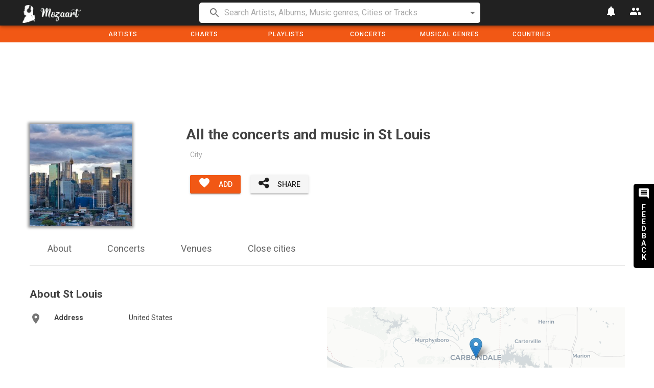

--- FILE ---
content_type: text/html; charset=utf-8
request_url: https://mozaart.com/en/city/st-louis-us
body_size: 10446
content:
<!DOCTYPE html prefix="og: http://ogp.me/ns#">
  <html lang="en">
  <head>
    <meta charset="utf-8">
    <meta http-equiv="X-UA-Compatible" content="IE=edge">
    <meta name="viewport" content="width=device-width, initial-scale=1">
    <meta name="author" content="">
    <link rel="preconnect" href="https://fonts.gstatic.com" crossorigin>
    <link rel="preconnect" href="https://cdnjs.cloudflare.com" crossorigin>
    <link rel="preconnect" href="https://www.youtube.com" crossorigin>
    <link rel="preconnect" href="https://www.google-analytics.com" crossorigin>
    <link rel="preconnect" href="https://yt3.ggpht.com" crossorigin>
    <link rel="preconnect" href="https://i.scdn.co" crossorigin>
    <link rel="preconnect" href="https://i.ytimg.com" crossorigin>
    <link rel="preload" type="font/woff2" crossorigin href="https://maxcdn.bootstrapcdn.com/font-awesome/4.7.0/fonts/fontawesome-webfont.woff2?v=4.7.0" as="font">
    <link href="/css/app-f2af548fdf90094be0aa9bfcc6bb4edc.css?vsn=d" rel="preload" as="style" onload="this.onload=null;this.rel='stylesheet'">
    <link href="https://maxcdn.bootstrapcdn.com/font-awesome/4.7.0/css/font-awesome.min.css" rel="preload" as="style" onload="this.onload=null;this.rel='stylesheet'">
    <link href='https://fonts.googleapis.com/css?family=Roboto:300,400,500,700|Material+Icons' rel="preload" as="style" onload="this.onload=null;this.rel='stylesheet'">
    <link href="https://cdnjs.cloudflare.com/ajax/libs/vuetify/1.5.19/vuetify.min.css" rel="preload" as="style"  onload="this.onload=null;this.rel='stylesheet'">
    <link href="/css/app-f2af548fdf90094be0aa9bfcc6bb4edc.css?vsn=d" rel="stylesheet"  media="none" onload="if(media!='all')media='all'">
    <link href="https://maxcdn.bootstrapcdn.com/font-awesome/4.7.0/css/font-awesome.min.css" rel="stylesheet"  media="none" onload="if(media!='all')media='all'">
    <link href='https://fonts.googleapis.com/css?family=Roboto:300,400,500,700|Material+Icons' rel="stylesheet"  media="none" onload="if(media!='all')media='all'">
    <link href="https://cdnjs.cloudflare.com/ajax/libs/vuetify/1.5.18/vuetify.min.css" rel="stylesheet"  media="none" onload="if(media!='all')media='all'">
    <link rel="apple-touch-icon" sizes="57x57" href="/images/apple-icon-57x57.png">
    <link rel="apple-touch-icon" sizes="60x60" href="/images/apple-icon-60x60.png">
    <link rel="apple-touch-icon" sizes="72x72" href="/images/apple-icon-72x72.png">
    <link rel="apple-touch-icon" sizes="76x76" href="/images/apple-icon-76x76.png">
    <link rel="apple-touch-icon" sizes="114x114" href="/images/apple-icon-114x114.png">
    <link rel="apple-touch-icon" sizes="120x120" href="/images/apple-icon-120x120.png">
    <link rel="apple-touch-icon" sizes="144x144" href="/images/apple-icon-144x144.png">
    <link rel="apple-touch-icon" sizes="152x152" href="/images/apple-icon-152x152.png">
    <link rel="apple-touch-icon" sizes="180x180" href="/images/apple-icon-180x180.png">
    <link rel="icon" type="image/png" sizes="192x192"  href="/images/android-icon-192x192.png">
    <link rel="icon" type="image/png" sizes="32x32" href="/images/favicon-32x32.png">
    <link rel="icon" type="image/png" sizes="96x96" href="/images/favicon-96x96.png">
    <link rel="icon" type="image/png" sizes="16x16" href="/images/favicon-16x16.png">
    <link rel="manifest" href="/manifest/manifest.json">
    <meta name="msapplication-TileColor" content="#ffffff">
    <meta name="msapplication-TileImage" content="/ms-icon-144x144.png">
    <meta name="theme-color" content="#ffffff">
<title>St Louis: Upcoming concerts,  List of venues - Mozaart</title>
<meta name="description" content="Upcoming concerts and List of venues in St Louis. Discover what is comming to St Louis This Weekend." />
<meta name="robots" content="index, follow" />
<meta name="keywords" content="playlist, radio, artists, letter, music band, singers,free, legal,listen"/>
<meta property="og:title" content="St Louis: Upcoming concerts,  List of venues - Mozaart"/>
<meta property="og:url" content="https://mozaart.com/en/city/st-louis-us" />
<meta property="og:type" content="article" />
<meta property="og:description" content="Upcoming concerts and List of venues in St Louis. Discover what is comming to St Louis This Weekend." />
<meta property="og:image" content="https://mozaart.com/images/city.png" />
<meta name="twitter:card" content="summary_large_image">
<meta name="twitter:site" content="@Mozaart_en" />
<meta name="twitter:title" content="St Louis: Upcoming concerts,  List of venues - Mozaart" />
<meta name="twitter:description" content="Upcoming concerts and List of venues in St Louis. Discover what is comming to St Louis This Weekend." />
<meta name="twitter:image" content="https://mozaart.com/images/city.png" />
<link rel="stylesheet" href="//unpkg.com/leaflet/dist/leaflet.css">


<link href="https://mozaart.com/es/city/st-louis-us" hreflang="es" rel="alternate">

<link href="https://mozaart.com/fr/city/st-louis-us" hreflang="fr" rel="alternate">

<link href="https://mozaart.com/it/city/st-louis-us" hreflang="it" rel="alternate">

<link href="https://mozaart.com/de/city/st-louis-us" hreflang="de" rel="alternate">

<link href="https://mozaart.com/pt/city/st-louis-us" hreflang="pt" rel="alternate">

<link href="https://mozaart.com/ca/city/st-louis-us" hreflang="ca" rel="alternate">

<link href="https://mozaart.com/city/st-louis-us" hreflang="x-default" rel="alternate">

<link href="https://mozaart.com/en/city/st-louis-us" rel="canonical">
    <script async src="https://pagead2.googlesyndication.com/pagead/js/adsbygoogle.js?client=ca-pub-9227766110669176"
         crossorigin="anonymous"></script>
    <script type="text/javascript">
      window.csrf_token = "D0wSEzkDYXknBTQaNjQDKQlmJAccB2Api-fDIW8ORkYbWmfgKKjPVD9d";
      locale = "en";
    </script>
    <script>
    (function(i,s,o,g,r,a,m){i['GoogleAnalyticsObject']=r;i[r]=i[r]||function(){
    (i[r].q=i[r].q||[]).push(arguments)},i[r].l=1*new Date();a=s.createElement(o),
    m=s.getElementsByTagName(o)[0];a.async=1;a.src=g;m.parentNode.insertBefore(a,m)
    })(window,document,'script','https://www.google-analytics.com/analytics.js','ga');
    ga('create', 'UA-106137608-3', 'auto');
    ga('send', 'pageview');
    </script>
  </head>
  <style>
  #overlay{
    position: absolute;
    width: 100%;
    height: 100vh;
    background-color: #fff;
    z-index:100000;
  }
  #spinner{
    width: 100%;
    height: 100%;
    background: url(/images/spinning.gif) no-repeat center center;
  }
  </style>
  <body>
    <div id="inspire">
      <div id="overlay" v-if="overlay">
        <div id="spinner"></div>
      </div>
      <div id="feedback-container" @click="feedback=true">
        <v-icon>comment</v-icon>
        <span class="hidden-xs-only" id="feedback-text">FEEDBACK</span>
      </div>
      <div data-app="true" class="application page-main theme--light">
        <div class="application--wrap">
          <div class="content" id="main-holder">
            <v-toolbar
              color="grey darken-4"
              height="50"
              dark
              app
              fixed
            >
              <v-toolbar-side-icon class="hidden-md-and-up" @click.stop="dialogmenu = true"></v-toolbar-side-icon>
              <v-toolbar-title id="toolbar-title">

                <a href="/en"><img id="logo" alt="Mozaart logo" v-lazy="'/images/long-logo.png'"></a>
              </v-toolbar-title>
              <v-spacer></v-spacer>
              <v-btn icon @click="notification">
                <v-icon>notifications</v-icon>
              </v-btn>
              <v-btn icon v-if="!connected" @click="login = true">
                <v-icon>people</v-icon>
              </v-btn>
              <v-menu v-if="connected"
                 bottom
                 origin="center center"
                 transition="scale-transition"
                 offset-y
               >
                 <v-btn
                  slot="activator"
                  icon
                 >
                 <img class="round-img avatar-img" v-if="user_data.user_image" :src="user_data.user_image">
                 <v-icon  v-if="!user_data.user_image">person</v-icon>
                 </v-btn>
               <v-list>
                 <v-list-tile @click="moveTo('/en/myaccount')">
                  <v-list-tile-title>{{user_data.username}}</v-list-tile-title>
                </v-list-tile>
                <v-divider></v-divider>
                 <v-list-tile @click="">
                  <v-list-tile-title><a href="/api/auth/logout">Log out</a></v-list-tile-title>
                </v-list-tile>
               </v-list>
              </v-menu>
            </v-toolbar>
            <v-snackbar
              v-model="snackbar"
              :timeout="timeout"
              top
              white
            >
              {{ snack_text }}
              <v-btn
                color="white"
                flat
                @click="snackbar = false"
              >
                Close
              </v-btn>
            </v-snackbar>
            <div id="search-holder">
              <div  class="container search-container layout row wrap">
              <div  class="flex lg12 md10 offset-md1">
              <v-autocomplete
                :items="items"
                background-color="white"
                color="black"
                item-text="name"
                placeholder='Search Artists, Albums, Music genres, Cities or Tracks'
                :filter="idemFilter"
                return-object=true
                :search-input.sync="search"
                hide-no-data
                persistent-hint="true"
                prepend-inner-icon="search"
                v-model="select"
                @keyup.enter="querySearch"
                dense
                attach
              >
              <template slot="item" slot-scope="{ item, tile }">
                <v-list-tile-content>
                  <v-list-tile-title v-text="item.name"></v-list-tile-title>
                </v-list-tile-content>
                <v-list-tile-action>
                  <span v-if="item.type=='genre_page'">Music genre</span>
                  <span v-if="item.type=='playlist_page'">Playlist</span>
                  <span v-if="item.type=='artist_page'">Artist<v-icon v-if="connected" small @click.stop="toggle_favorite(item['slug'], 'artist')">add</v-icon></span>
                  <span v-if="item.type=='album_page'">Album<v-icon v-if="connected" small @click.stop="toggle_favorite(item['slug'], 'album')">add</v-icon></span>
                  <span v-if="item.type=='venue_page'">Venue<v-icon v-if="connected" small @click.stop="toggle_favorite(item['slug'], 'venue')">add</v-icon></span>
                  <span v-if="item.type=='city_page'">City<v-icon v-if="connected" small @click.stop="toggle_favorite(item['slug'], 'city')">add</v-icon></span>
                </v-list-tile-action>
              </template>
            </v-autocomplete>
              </div>
              </div>
            </div>
            <template>
              <v-tabs
                fixed-tabs color="#f15815"
                slider-color="yellow"
                class="hidden-sm-and-down"
                height="33"
                dark
              >
              <div class="v-tabs__div header-menu-tab">
                <a class="v-tabs__item v-tabs__item--active no-underline" href="/en/artists">
Artists
                </a>
              </div>
              <div class="v-tabs__div header-menu-tab">
                <a class="v-tabs__item v-tabs__item--active no-underline" href="/en/playlists/t/chart">
Charts
                </a>
              </div>
                <div class="v-tabs__div header-menu-tab">
                  <a class="v-tabs__item v-tabs__item--active no-underline" href="/en/playlists">
Playlists
                  </a>
                </div>
                <div class="v-tabs__div header-menu-tab">
                  <a class="v-tabs__item v-tabs__item--active no-underline" href="/en/concerts">
Concerts
                  </a>
                </div>
                <div class="v-tabs__div header-menu-tab">
                  <a class="v-tabs__item v-tabs__item--active no-underline" href="/en/genres">
Musical Genres
                  </a>
                </div>
                <div class="v-tabs__div header-menu-tab">
                  <a class="v-tabs__item v-tabs__item--active no-underline" href="/en/countries">
Countries
                  </a>
                </div>
              </v-tabs>
            </template>
          <div id="grid-container">
            <div class="container" id="inside-grid-container">
              <div class="ad-holder">
                <!-- Header Mozaart -->

                <ins class="adsbygoogle"
                     style="display:inline-block;width:720px;height:150px"
                     data-ad-client="ca-pub-9227766110669176"
                     data-ad-slot="2099782058"></ins>

                <script>
                     (adsbygoogle = window.adsbygoogle || []).push({});
                </script>
              </div>
<div class="layout row wrap">
  <div class="flex lg3 md3 sm5 xs5 text-sm-left text-xs-center">
    <img class="flex top-section-img" alt="Picture of St Louis" src="/images/city.png">
  </div>
  <div class="flex lg9 md9 sm7 xs7 text-xs-left">
    <div class="layout row wrap top-section-infos">
      <div class="flex sm12 xs12">
        <h1>
All the concerts and music in St Louis
        </h1>
      </div>
      <div class="flex xs12">
        <div class="layout row wrap">
          <div class="top-section-info-text flex md4 hidden-sm-and-down">
City
          </div>
        </div>
      </div>
      <div class="flex xs12 top-section-buttons">
        <v-btn color="#f15815" class="white--text btn-small" @click="toggle_favorite('st-louis-us', 'city')" v-if="(user_data && !is_favorite('st-louis-us', 'city')) || !connected">
          <v-icon left dark class="btn-small-icon">favorite</v-icon><span class="hidden-xs-only">Add</span>
        </v-btn>
        <v-btn color="grey" class="white--text btn-small" @click="toggle_favorite('st-louis-us', 'city')" v-if="user_data && is_favorite('st-louis-us', 'city')">
          <v-icon left dark class="btn-small-icon">check</v-icon><span class="hidden-xs-only">Added</span>
        </v-btn>
        <v-btn color="light-gray" class="btn-small" @click="sharePage('top')">
          <v-icon left dark class="btn-small-icon">fa-share-alt</v-icon><span class="hidden-xs-only">Share</span>
        </v-btn>
      </div>
    </div>
  </div>
</div>
<div class="layout row wrap">
  <div class="flex xs12 text-xs-center top-anchor-container">
    <div class="layout row wrap">
      <div class="top-anchor">
        <a href="#about" class="anchor-link">About</a>
      </div>
      <div class="top-anchor">
        <a href="#concerts" class="anchor-link">Concerts</a>
      </div>
      <div class="top-anchor">
        <a href="#venues" class="anchor-link">Venues</a>
      </div>
      <div class="top-anchor">
        <a href="#cities" class="anchor-link">Close cities</a>
      </div>
    </div>
  </div>
</div>
<a name="about" class="section-anchor"></a>
<div class="layout row wrap section-container">
  <div class="flex xs12 text-xs-left section-title">
    <h2>
About St Louis
    </h2>
  </div>
  <div class="flex xs12">
    <div class="layout row wrap">
      <div class="flex md6 xs12 text-xs-left">
        <div class="layout row wrap location-item-line">
          <div class="flex sm1 xs2">
            <b><v-icon clas="">location_on</v-icon></b>
          </div>
          <div class="flex sm3 hidden-xs-only">
             <b>Address</b>
          </div>
          <div class="flex sm8 xs10">

            <div>
              <a href="/en/c/united-states">
United States
              </a>
            </div>
          </div>
        </div>
      </div>
      <div class="map-event-holder flex md6 hidden-sm-and-down">
        <template>
          <l-map id="map-event"
            :zoom="10"
            :center="[37.7249,-89.21711]"
            :bounds="bounds"
            ref="map"
          >
            <l-tile-layer :url="url"></l-tile-layer>
            <l-marker class="pointer" :lat-lng="[37.7249,-89.21711]"></l-marker>
          </l-map>
        </template>
      </div>
    </div>
  </div>
</div>
<a name="concerts" class="section-anchor"></a>



<a name="venues" class="section-anchor"></a>
<div class="layout row wrap section-container">
  <div class="flex xs12 text-xs-left section-title">
    <h2>
Venues in St Louis
    </h2>
  </div>
  <div class="flex xs12">
    <div class="layout row wrap">

      <div class="flex lg3 md3 sm4 xs6 venue-item-div text-xs-left">
        <a href="/en/v/the-blue-note-st-louis">
        <v-icon>fa-building</v-icon> The Blue Note
        </a>
      </div>

      <div class="flex lg3 md3 sm4 xs6 venue-item-div text-xs-left">
        <a href="/en/v/firebird-st-louis">
        <v-icon>fa-building</v-icon> Firebird
        </a>
      </div>

      <div class="flex lg3 md3 sm4 xs6 venue-item-div text-xs-left">
        <a href="/en/v/diamond-billiards-music-club-st-louis">
        <v-icon>fa-building</v-icon> Diamond Billiards &amp; Music Club
        </a>
      </div>

      <div class="flex lg3 md3 sm4 xs6 venue-item-div text-xs-left">
        <a href="/en/v/diamond-music-hall-st-louis">
        <v-icon>fa-building</v-icon> Diamond Music Hall
        </a>
      </div>

      <div class="flex lg3 md3 sm4 xs6 venue-item-div text-xs-left">
        <a href="/en/v/old-rock-house-st-louis">
        <v-icon>fa-building</v-icon> Old Rock House
        </a>
      </div>

      <div class="flex lg3 md3 sm4 xs6 venue-item-div text-xs-left">
        <a href="/en/v/off-broadway-st-louis">
        <v-icon>fa-building</v-icon> Off Broadway
        </a>
      </div>

      <div class="flex lg3 md3 sm4 xs6 venue-item-div text-xs-left">
        <a href="/en/v/fubar-st-louis">
        <v-icon>fa-building</v-icon> Fubar
        </a>
      </div>

      <div class="flex lg3 md3 sm4 xs6 venue-item-div text-xs-left">
        <a href="/en/v/revive-st-louis">
        <v-icon>fa-building</v-icon> Revive
        </a>
      </div>

      <div class="flex lg3 md3 sm4 xs6 venue-item-div text-xs-left">
        <a href="/en/v/the-ready-room-st-louis">
        <v-icon>fa-building</v-icon> The Ready Room
        </a>
      </div>

      <div class="flex lg3 md3 sm4 xs6 venue-item-div text-xs-left">
        <a href="/en/v/pop-s-concert-venue-st-louis">
        <v-icon>fa-building</v-icon> Pop&#39;s Concert Venue
        </a>
      </div>

      <div class="flex lg3 md3 sm4 xs6 venue-item-div text-xs-left">
        <a href="/en/v/missouri-theatre-st-louis">
        <v-icon>fa-building</v-icon> Missouri Theatre
        </a>
      </div>

      <div class="flex lg3 md3 sm4 xs6 venue-item-div text-xs-left">
        <a href="/en/v/the-library-st-louis">
        <v-icon>fa-building</v-icon> The Library
        </a>
      </div>

      <div class="flex lg3 md3 sm4 xs6 venue-item-div text-xs-left">
        <a href="/en/v/the-pageant-st-louis">
        <v-icon>fa-building</v-icon> The Pageant
        </a>
      </div>

      <div class="flex lg3 md3 sm4 xs6 venue-item-div text-xs-left">
        <a href="/en/v/liberty-bank-alton-amphitheater-st-louis">
        <v-icon>fa-building</v-icon> Liberty Bank Alton Amphitheater
        </a>
      </div>

      <div class="flex lg3 md3 sm4 xs6 venue-item-div text-xs-left">
        <a href="/en/v/saint-louis-music-park-st-louis">
        <v-icon>fa-building</v-icon> Saint Louis Music Park
        </a>
      </div>

      <div class="flex lg3 md3 sm4 xs6 venue-item-div text-xs-left">
        <a href="/en/v/the-fabulous-fox-theatre-st-louis">
        <v-icon>fa-building</v-icon> The Fabulous Fox Theatre
        </a>
      </div>

    </div>
  </div>
</div>
<a name="cities" class="section-anchor"></a>
<div class="layout row wrap section-container">
  <div class="flex xs12 text-xs-left section-title">
    <h2>
Close cities St Louis
    </h2>
  </div>
  <div class="flex xs12">
    <div class="layout row wrap">

      <div class="flex lg3 md3 sm4 xs6 venue-item-div text-xs-left">
        <a class="" href="/en/city/box-elder-us">
        <v-icon>location_city</v-icon> Box Elder
        </a>
      </div>

      <div class="flex lg3 md3 sm4 xs6 venue-item-div text-xs-left">
        <a class="" href="/en/city/sebastian-us">
        <v-icon>location_city</v-icon> Sebastian
        </a>
      </div>

      <div class="flex lg3 md3 sm4 xs6 venue-item-div text-xs-left">
        <a class="" href="/en/city/solana-beach-us">
        <v-icon>location_city</v-icon> Solana Beach
        </a>
      </div>

      <div class="flex lg3 md3 sm4 xs6 venue-item-div text-xs-left">
        <a class="" href="/en/city/kewanee-us">
        <v-icon>location_city</v-icon> Kewanee
        </a>
      </div>

      <div class="flex lg3 md3 sm4 xs6 venue-item-div text-xs-left">
        <a class="" href="/en/city/starkville-us">
        <v-icon>location_city</v-icon> Starkville
        </a>
      </div>

      <div class="flex lg3 md3 sm4 xs6 venue-item-div text-xs-left">
        <a class="" href="/en/city/delavan-us">
        <v-icon>location_city</v-icon> Delavan
        </a>
      </div>

      <div class="flex lg3 md3 sm4 xs6 venue-item-div text-xs-left">
        <a class="" href="/en/city/maywood-us">
        <v-icon>location_city</v-icon> Maywood
        </a>
      </div>

      <div class="flex lg3 md3 sm4 xs6 venue-item-div text-xs-left">
        <a class="" href="/en/city/west-tawakoni-us">
        <v-icon>location_city</v-icon> West Tawakoni
        </a>
      </div>

      <div class="flex lg3 md3 sm4 xs6 venue-item-div text-xs-left">
        <a class="" href="/en/city/allamakee-county-us">
        <v-icon>location_city</v-icon> Allamakee County
        </a>
      </div>

      <div class="flex lg3 md3 sm4 xs6 venue-item-div text-xs-left">
        <a class="" href="/en/city/munhall-us">
        <v-icon>location_city</v-icon> Munhall
        </a>
      </div>

      <div class="flex lg3 md3 sm4 xs6 venue-item-div text-xs-left">
        <a class="" href="/en/city/la-plata-county-us">
        <v-icon>location_city</v-icon> La Plata County
        </a>
      </div>

      <div class="flex lg3 md3 sm4 xs6 venue-item-div text-xs-left">
        <a class="" href="/en/city/tamarac-us">
        <v-icon>location_city</v-icon> Tamarac
        </a>
      </div>

      <div class="flex lg3 md3 sm4 xs6 venue-item-div text-xs-left">
        <a class="" href="/en/city/lincolnton-us">
        <v-icon>location_city</v-icon> Lincolnton
        </a>
      </div>

      <div class="flex lg3 md3 sm4 xs6 venue-item-div text-xs-left">
        <a class="" href="/en/city/weldon-spring-us">
        <v-icon>location_city</v-icon> Weldon Spring
        </a>
      </div>

      <div class="flex lg3 md3 sm4 xs6 venue-item-div text-xs-left">
        <a class="" href="/en/city/cordele-us">
        <v-icon>location_city</v-icon> Cordele
        </a>
      </div>

      <div class="flex lg3 md3 sm4 xs6 venue-item-div text-xs-left">
        <a class="" href="/en/city/emmitsburg-us">
        <v-icon>location_city</v-icon> Emmitsburg
        </a>
      </div>

      <div class="flex lg3 md3 sm4 xs6 venue-item-div text-xs-left">
        <a class="" href="/en/city/cerritos-us">
        <v-icon>location_city</v-icon> Cerritos
        </a>
      </div>

      <div class="flex lg3 md3 sm4 xs6 venue-item-div text-xs-left">
        <a class="" href="/en/city/port-hope-us">
        <v-icon>location_city</v-icon> Port Hope
        </a>
      </div>

      <div class="flex lg3 md3 sm4 xs6 venue-item-div text-xs-left">
        <a class="" href="/en/city/callaway-us">
        <v-icon>location_city</v-icon> Callaway
        </a>
      </div>

      <div class="flex lg3 md3 sm4 xs6 venue-item-div text-xs-left">
        <a class="" href="/en/city/blairsville-us">
        <v-icon>location_city</v-icon> Blairsville
        </a>
      </div>

      <div class="flex lg3 md3 sm4 xs6 venue-item-div text-xs-left">
        <a class="" href="/en/city/hunter-us">
        <v-icon>location_city</v-icon> Hunter
        </a>
      </div>

      <div class="flex lg3 md3 sm4 xs6 venue-item-div text-xs-left">
        <a class="" href="/en/city/arlington-heights-us">
        <v-icon>location_city</v-icon> Arlington Heights
        </a>
      </div>

      <div class="flex lg3 md3 sm4 xs6 venue-item-div text-xs-left">
        <a class="" href="/en/city/northlake-us">
        <v-icon>location_city</v-icon> Northlake
        </a>
      </div>

      <div class="flex lg3 md3 sm4 xs6 venue-item-div text-xs-left">
        <a class="" href="/en/city/salisbury-us">
        <v-icon>location_city</v-icon> Salisbury
        </a>
      </div>

    </div>
  </div>
</div>
<div class="layout row wrap">
  <ol id="breadcrumbs" class="flex xs12 text-xs-left" itemscope itemtype="http://schema.org/BreadcrumbList">
    <li itemprop="itemListElement" itemscope
        itemtype="http://schema.org/ListItem">
      <a itemtype="http://schema.org/Thing"
         itemprop="item" href="/en">
          <span itemprop="name">Home</span> ›</a>
      <meta itemprop="position" content="1" />
    </li>
    <li itemprop="itemListElement" itemscope
        itemtype="http://schema.org/ListItem">
      <a itemtype="http://schema.org/Thing"
         itemprop="item" href="/en/countries">
        <span itemprop="name">Countries</span> ›</a>
      <meta itemprop="position" content="2" />
    </li>
    <li itemprop="itemListElement" itemscope
        itemtype="http://schema.org/ListItem">
      <a itemtype="http://schema.org/Thing"
         itemprop="item" href="/en/c/united-states">
        <span itemprop="name">united-states</span> ›</a>
      <meta itemprop="position" content="3" />
    </li>
    <li itemprop="itemListElement" itemscope
        itemtype="http://schema.org/ListItem">
      <a itemtype="http://schema.org/Thing"
         itemprop="item" href="/en/city/st-louis-us">
        <span itemprop="name">St Louis</span></a>
      <meta itemprop="position" content="4" />
    </li>
  </ol>
</div>
<script>
var type = 'city';
var position = null
</script>


              <div class="layout row wrap section-container">
                <div class="flex xs12 text-xs-left section-title">
                  <div class="layout row wrap">
                    <h2 class="flex xs10">
Top Playlists
                    </h2>
                    <a class="flex xs2 section-title-link text-xs-right" href="/en/playlists">
See all ›
                    </a>
                  </div>
                </div>
                <div class="flex xs12">
                  <div class="scrolling-wrapper">

                        <div class="playlist-card">
                        <a href="/en/p/top-50-united-states">
                          <div class="playlist-card-holder">
                            <img class="flex playlist-card-img" alt="Image of Top 50 United States" v-lazy="'https://mozaart.com/images/playlist/playlists/top-50-united-states.png'">
                            <div class="text-xs-left playlist-card-name">
Top 50 United States
                            </div>
                          </div>
                        </a>
                        </div>

                        <div class="playlist-card">
                        <a href="/en/p/top-50-brazil">
                          <div class="playlist-card-holder">
                            <img class="flex playlist-card-img" alt="Image of Top 50 Brazil" v-lazy="'https://mozaart.com/images/playlist/playlists/top-50-brazil.png'">
                            <div class="text-xs-left playlist-card-name">
Top 50 Brazil
                            </div>
                          </div>
                        </a>
                        </div>

                        <div class="playlist-card">
                        <a href="/en/p/top-50-united-kingdom">
                          <div class="playlist-card-holder">
                            <img class="flex playlist-card-img" alt="Image of Top 50 United Kingdom" v-lazy="'https://mozaart.com/images/playlist/playlists/top-50-united-kingdom.png'">
                            <div class="text-xs-left playlist-card-name">
Top 50 United Kingdom
                            </div>
                          </div>
                        </a>
                        </div>

                        <div class="playlist-card">
                        <a href="/en/p/top-50-germany">
                          <div class="playlist-card-holder">
                            <img class="flex playlist-card-img" alt="Image of Top 50 Germany" v-lazy="'https://mozaart.com/images/playlist/playlists/top-50-germany.png'">
                            <div class="text-xs-left playlist-card-name">
Top 50 Germany
                            </div>
                          </div>
                        </a>
                        </div>

                        <div class="playlist-card">
                        <a href="/en/p/top-50-spain">
                          <div class="playlist-card-holder">
                            <img class="flex playlist-card-img" alt="Image of Top 50 Spain" v-lazy="'https://mozaart.com/images/playlist/playlists/top-50-spain.png'">
                            <div class="text-xs-left playlist-card-name">
Top 50 Spain
                            </div>
                          </div>
                        </a>
                        </div>

                        <div class="playlist-card">
                        <a href="/en/p/top-50-mexico">
                          <div class="playlist-card-holder">
                            <img class="flex playlist-card-img" alt="Image of Top 50 Mexico" v-lazy="'https://mozaart.com/images/playlist/playlists/top-50-mexico.png'">
                            <div class="text-xs-left playlist-card-name">
Top 50 Mexico
                            </div>
                          </div>
                        </a>
                        </div>

                        <div class="playlist-card">
                        <a href="/en/p/top-50-argentina">
                          <div class="playlist-card-holder">
                            <img class="flex playlist-card-img" alt="Image of Top 50 Argentina" v-lazy="'https://mozaart.com/images/playlist/playlists/top-50-argentina.png'">
                            <div class="text-xs-left playlist-card-name">
Top 50 Argentina
                            </div>
                          </div>
                        </a>
                        </div>

                        <div class="playlist-card">
                        <a href="/en/p/top-50-italy">
                          <div class="playlist-card-holder">
                            <img class="flex playlist-card-img" alt="Image of Top 50 Italy" v-lazy="'https://mozaart.com/images/playlist/playlists/top-50-italy.png'">
                            <div class="text-xs-left playlist-card-name">
Top 50 Italy
                            </div>
                          </div>
                        </a>
                        </div>

                  </div>
                </div>
              </div>
              <div class="layout row wrap">
                <div class="flex xs12 sm12 section-container">
                  <div class="flex xs12 text-xs-left section-title">
                    <div class="layout row wrap">
                      <h2 class="flex xs10">
Trending right now on mozaart
                      </h2>
                    </div>
                  </div>


                  <a class="no-underline" href="/en/t/rockstar-feat-roddy-ricch-dababy">
                    <div class="flex xs12 text-xs-left table-row layout row wrap">
                      <div class="flex xs1 table-row-rank">
1
                      </div>
                      <div class="flex xs8 table-row-holder">
                        <div class='table-row-thumbnail'><img alt="ROCKSTAR (feat. Roddy Ricch) by DaBaby, Roddy Ricch" v-lazy="'https://i.ytimg.com/vi/83xBPCw5hh4/default.jpg'"></div>
                        <div class='table-row-inline'>
                          <div class="table-row-title">ROCKSTAR (feat. Roddy Ricch)</div>
                        </div>
                      </div>
                      <div class="flex xs3 table-row-holder">
                        <div class="table-row-subtitle">DaBaby, Roddy Ricch</div>
                      </div>
                    </div>
                  </a>



                  <a class="no-underline" href="/en/t/for-the-night-feat-lil-baby-dababy-baby">
                    <div class="flex xs12 text-xs-left table-row layout row wrap">
                      <div class="flex xs1 table-row-rank">
2
                      </div>
                      <div class="flex xs8 table-row-holder">
                        <div class='table-row-thumbnail'><img alt="For The Night (feat. Lil Baby &amp; DaBaby) by Pop Smoke, Lil Baby, DaBaby" v-lazy="'https://i.ytimg.com/vi/Q9pjm4cNsfc/default.jpg'"></div>
                        <div class='table-row-inline'>
                          <div class="table-row-title">For The Night (feat. Lil Baby &amp; DaBaby)</div>
                        </div>
                      </div>
                      <div class="flex xs3 table-row-holder">
                        <div class="table-row-subtitle">Pop Smoke, Lil Baby, DaBaby</div>
                      </div>
                    </div>
                  </a>



                  <a class="no-underline" href="/en/t/watermelon-sugar-harry-styles">
                    <div class="flex xs12 text-xs-left table-row layout row wrap">
                      <div class="flex xs1 table-row-rank">
3
                      </div>
                      <div class="flex xs8 table-row-holder">
                        <div class='table-row-thumbnail'><img alt="Watermelon Sugar by Harry Styles" v-lazy="'https://i.ytimg.com/vi/7-x3uD5z1bQ/default.jpg'"></div>
                        <div class='table-row-inline'>
                          <div class="table-row-title">Watermelon Sugar</div>
                        </div>
                      </div>
                      <div class="flex xs3 table-row-holder">
                        <div class="table-row-subtitle">Harry Styles</div>
                      </div>
                    </div>
                  </a>



                  <a class="no-underline" href="/en/t/the-woo-feat-50-cent-roddy-ricch-50-cent">
                    <div class="flex xs12 text-xs-left table-row layout row wrap">
                      <div class="flex xs1 table-row-rank">
4
                      </div>
                      <div class="flex xs8 table-row-holder">
                        <div class='table-row-thumbnail'><img alt="The Woo (feat. 50 Cent &amp; Roddy Ricch) by Pop Smoke, 50 Cent, Roddy Ricch" v-lazy="'https://i.ytimg.com/vi/24cbJedcfsc/default.jpg'"></div>
                        <div class='table-row-inline'>
                          <div class="table-row-title">The Woo (feat. 50 Cent &amp; Roddy Ricch)</div>
                        </div>
                      </div>
                      <div class="flex xs3 table-row-holder">
                        <div class="table-row-subtitle">Pop Smoke, 50 Cent, Roddy Ricch</div>
                      </div>
                    </div>
                  </a>



                  <a class="no-underline" href="/en/t/whats-poppin-feat-dababy-tory-lanez-lil-wayne-remix-jack-harlow">
                    <div class="flex xs12 text-xs-left table-row layout row wrap">
                      <div class="flex xs1 table-row-rank">
5
                      </div>
                      <div class="flex xs8 table-row-holder">
                        <div class='table-row-thumbnail'><img alt="WHATS POPPIN (feat. DaBaby, Tory Lanez &amp; Lil Wayne) - Remix by Jack Harlow, DaBaby, Lil Wayne, Tory Lanez" v-lazy="'https://i.ytimg.com/vi/EoxkdcQAZmQ/default.jpg'"></div>
                        <div class='table-row-inline'>
                          <div class="table-row-title">WHATS POPPIN (feat. DaBaby, Tory Lanez &amp; Lil Wayne) - Remix</div>
                        </div>
                      </div>
                      <div class="flex xs3 table-row-holder">
                        <div class="table-row-subtitle">Jack Harlow, DaBaby, Lil Wayne, Tory Lanez</div>
                      </div>
                    </div>
                  </a>



                  <a class="no-underline" href="/en/t/blinding-lights-the-weeknd">
                    <div class="flex xs12 text-xs-left table-row layout row wrap">
                      <div class="flex xs1 table-row-rank">
6
                      </div>
                      <div class="flex xs8 table-row-holder">
                        <div class='table-row-thumbnail'><img alt="Blinding Lights by The Weeknd" v-lazy="'https://i.ytimg.com/vi/fHI8X4OXluQ/default.jpg'"></div>
                        <div class='table-row-inline'>
                          <div class="table-row-title">Blinding Lights</div>
                        </div>
                      </div>
                      <div class="flex xs3 table-row-holder">
                        <div class="table-row-subtitle">The Weeknd</div>
                      </div>
                    </div>
                  </a>



                  <a class="no-underline" href="/en/t/blueberry-faygo-lil-mosey">
                    <div class="flex xs12 text-xs-left table-row layout row wrap">
                      <div class="flex xs1 table-row-rank">
7
                      </div>
                      <div class="flex xs8 table-row-holder">
                        <div class='table-row-thumbnail'><img alt="Blueberry Faygo by Lil Mosey" v-lazy="'https://i.ytimg.com/vi/xreinp0-Yj4/default.jpg'"></div>
                        <div class='table-row-inline'>
                          <div class="table-row-title">Blueberry Faygo</div>
                        </div>
                      </div>
                      <div class="flex xs3 table-row-holder">
                        <div class="table-row-subtitle">Lil Mosey</div>
                      </div>
                    </div>
                  </a>



                    <div class="flex xs12 text-xs-left table-row layout row wrap">
                      <div class="flex xs1 table-row-rank">
8
                      </div>
                      <div class="flex xs8 table-row-holder">
                        <div class='table-row-thumbnail'><img alt="Party Girl by StaySolidRocky" v-lazy="'https://i.ytimg.com/vi/1KlNDZpCkHc/default.jpg'"></div>
                        <div class='table-row-inline'>
                          <div class="table-row-title">Party Girl</div>
                        </div>
                      </div>
                      <div class="flex xs3 table-row-holder">
                        <div class="table-row-subtitle">StaySolidRocky</div>
                      </div>
                    </div>



                  <a class="no-underline" href="/en/t/savage-love-laxed-siren-beat-jason-derulo">
                    <div class="flex xs12 text-xs-left table-row layout row wrap">
                      <div class="flex xs1 table-row-rank">
9
                      </div>
                      <div class="flex xs8 table-row-holder">
                        <div class='table-row-thumbnail'><img alt="Savage Love (Laxed - Siren Beat) by Jawsh 685, Jason Derulo" v-lazy="'https://i.ytimg.com/vi/LPaICVMoN0U/default.jpg'"></div>
                        <div class='table-row-inline'>
                          <div class="table-row-title">Savage Love (Laxed - Siren Beat)</div>
                        </div>
                      </div>
                      <div class="flex xs3 table-row-holder">
                        <div class="table-row-subtitle">Jawsh 685, Jason Derulo</div>
                      </div>
                    </div>
                  </a>



                  <a class="no-underline" href="/en/t/we-paid-feat-42-dugg-baby">
                    <div class="flex xs12 text-xs-left table-row layout row wrap">
                      <div class="flex xs1 table-row-rank">
10
                      </div>
                      <div class="flex xs8 table-row-holder">
                        <div class='table-row-thumbnail'><img alt="We Paid (feat. 42 Dugg) by Lil Baby, 42 Dugg" v-lazy="'https://i.ytimg.com/vi/GErG9femMQk/default.jpg'"></div>
                        <div class='table-row-inline'>
                          <div class="table-row-title">We Paid (feat. 42 Dugg)</div>
                        </div>
                      </div>
                      <div class="flex xs3 table-row-holder">
                        <div class="table-row-subtitle">Lil Baby, 42 Dugg</div>
                      </div>
                    </div>
                  </a>


                </div>
              </div>
              <div class="layout row wrap">
                <div class="flex xs12 sm12 section-container">
                  <div class="flex xs12 text-xs-left section-title">
                    <div class="layout row wrap">
                      <h2 class="flex xs10">
Hottest videos on mozaart right now
                      </h2>
                    </div>
                  </div>
                  <div class="scrolling-wrapper ">

                    <div class="viral-card">

                        <div class="flex">
                          <div><img alt="Notion by The Rare Occasions" v-lazy="'https://i.ytimg.com/vi/Co7t6NxsW-4/mqdefault.jpg'"></div>
                          <div class="table-row-title">Notion</div>
                          <div class="table-row-subtitle">The Rare Occasions</div>
                        </div>

                    </div>

                    <div class="viral-card">

                        <div class="flex">
                          <div><img alt="Está Dañada by Ivan Cornejo" v-lazy="'https://i.ytimg.com/vi/OdDzZvwUmJE/mqdefault.jpg'"></div>
                          <div class="table-row-title">Está Dañada</div>
                          <div class="table-row-subtitle">Ivan Cornejo</div>
                        </div>

                    </div>

                    <div class="viral-card">

                        <div class="flex">
                          <div><img alt="The Red Means I Love You by Madds Buckley" v-lazy="'https://i.ytimg.com/vi/Pj6ntDEEfeE/mqdefault.jpg'"></div>
                          <div class="table-row-title">The Red Means I Love You</div>
                          <div class="table-row-subtitle">Madds Buckley</div>
                        </div>

                    </div>

                    <div class="viral-card">

                        <div class="flex">
                          <div><img alt="love nwantiti (ah ah ah) by CKay" v-lazy="'https://i.ytimg.com/vi/D-YDEyuDxWU/mqdefault.jpg'"></div>
                          <div class="table-row-title">love nwantiti (ah ah ah)</div>
                          <div class="table-row-subtitle">CKay</div>
                        </div>

                    </div>

                    <div class="viral-card">

                        <div class="flex">
                          <div><img alt="masquerade by Siouxxie" v-lazy="'https://i.ytimg.com/vi/-3ItsoTXjTQ/mqdefault.jpg'"></div>
                          <div class="table-row-title">masquerade</div>
                          <div class="table-row-subtitle">Siouxxie</div>
                        </div>

                    </div>

                    <div class="viral-card">

                        <div class="flex">
                          <div><img alt="love nwantiti (feat. DJ Yo &amp; AX&#39;EL) - Remix by CKay, DJ Yo, AX&#39;EL" v-lazy="'https://i.ytimg.com/vi/NsNPpZwmwKE/mqdefault.jpg'"></div>
                          <div class="table-row-title">love nwantiti (feat. DJ Yo &amp; AX&#39;EL) - Remix</div>
                          <div class="table-row-subtitle">CKay, DJ Yo, AX&#39;EL</div>
                        </div>

                    </div>

                    <div class="viral-card">

                      <a class="no-underline" href="/en/t/do-it-to-it-cherish">
                        <div class="flex">
                          <div><img alt="Do It to It by Cherish feat. Sean Paul" v-lazy="'https://i.ytimg.com/vi/z0bePE-qI7o/mqdefault.jpg'"></div>
                          <div class="table-row-title">Do It to It</div>
                          <div class="table-row-subtitle">Cherish feat. Sean Paul</div>
                        </div>
                      </a>

                    </div>

                    <div class="viral-card">

                        <div class="flex">
                          <div><img alt="MONEY by LISA" v-lazy="'https://i.ytimg.com/vi/rZYxzen9uEA/mqdefault.jpg'"></div>
                          <div class="table-row-title">MONEY</div>
                          <div class="table-row-subtitle">LISA</div>
                        </div>

                    </div>

                    <div class="viral-card">

                        <div class="flex">
                          <div><img alt="this is what falling in love feels like by JVKE" v-lazy="'https://i.ytimg.com/vi/gwz7PRJpdsU/mqdefault.jpg'"></div>
                          <div class="table-row-title">this is what falling in love feels like</div>
                          <div class="table-row-subtitle">JVKE</div>
                        </div>

                    </div>

                    <div class="viral-card">

                        <div class="flex">
                          <div><img alt="Two Moons by BoyWithUke" v-lazy="'https://i.ytimg.com/vi/XynJry1IatE/mqdefault.jpg'"></div>
                          <div class="table-row-title">Two Moons</div>
                          <div class="table-row-subtitle">BoyWithUke</div>
                        </div>

                    </div>

                  </div>
                </div>
              </div>


              <div class="container footer-links text-xs-left">
                <h3 class="section-title">You might also be interested in<h3>
                <div class="layout row wrap text-xs-center">

                  <div class="flex sm4 xs12">
                    <a href="/en/b/top-5-speakers-2019-for-all-budgets">
                      <div class="blog-footer-link-img-holder">
                        <img  v-lazy="'/images/blog/medium/spektor-2-walnut-stereo-stand.jpg'" alt="Top 5 speakers 2019 for all budgets">
                      </div>
                      <h4 class="blog-footer-link-title">Top 5 speakers 2019 for all budgets</h4>
                    </a>
                  </div>

                  <div class="flex sm4 xs12">
                    <a href="/en/b/best-earbuds-2019">
                      <div class="blog-footer-link-img-holder">
                        <img  v-lazy="'/images/blog/medium/Cambridge_Audio_Melomania1_gallery_01.jpg'" alt="The best earbuds in 2019">
                      </div>
                      <h4 class="blog-footer-link-title">The best earbuds in 2019</h4>
                    </a>
                  </div>

                  <div class="flex sm4 xs12">
                    <a href="/en/b/the-best-hearphone-for-running-in-2019">
                      <div class="blog-footer-link-img-holder">
                        <img  v-lazy="'/images/blog/medium/180503_174547_5.jpg'" alt="The best hearphone for sport 2019">
                      </div>
                      <h4 class="blog-footer-link-title">The best hearphone for sport 2019</h4>
                    </a>
                  </div>

                </div>
              </div>

              <ins class="adsbygoogle"
                   style="display:block"
                   data-ad-format="autorelaxed"
                   data-ad-client="ca-pub-9227766110669176"
                   data-ad-slot="6018631139"></ins>
              <script>
                   (adsbygoogle = window.adsbygoogle || []).push({});
              </script>
              <div class="layout row wrap">
                <div class="flex xs6 offset-xs3 footer-section-title">
Share this page on:
                </div>
                <div class="flex sm8 xs12 offset-sm2 share-line layout row wrap">
                  <div class='flex sm2 xs12 offset-sm2 fb-share' flat @click="facebook">
                    <v-icon>fa-facebook</v-icon>
                    <div class="company-name hidden-sm-and-up">Facebook</div>
                  </div>
                  <div class='flex sm2 xs12 tw-share' flat @click="twitter">
                    <v-icon>fa-twitter</v-icon>
                    <div class="company-name hidden-sm-and-up">Twitter</div>
                  </div>
                  <div class='flex sm2 xs12 wa-share' flat @click="whatsapp">
                    <v-icon>fa-whatsapp</v-icon>
                    <div class="company-name hidden-sm-and-up">Whatsapp</div>
                  </div>
                  <div class='flex sm2 xs12 mail-share' flat>
                    <a href="mailto:?body=https://mozaart.com/en/city/st-louis-us"><v-icon>fa-envelope</v-icon>
                    <div class="company-name hidden-sm-and-up">by Mail</div>
                    </a>
                  </div>
                </div>
                <div class="flex xs6 offset-xs3 footer-section-title">
Artist by letter
                </div>
                <div class="flex xs12 layout row wrap text-xs-center share-line">
                  <div class="letter-button"><a href="/en/artists/a/0">A</a></div>
                  <div class="letter-button"><a href="/en/artists/b/0">B</a></div>
                  <div class="letter-button"><a href="/en/artists/c/0">C</a></div>
                  <div class="letter-button"><a href="/en/artists/d/0">D</a></div>
                  <div class="letter-button"><a href="/en/artists/e/0">E</a></div>
                  <div class="letter-button"><a href="/en/artists/f/0">F</a></div>
                  <div class="letter-button"><a href="/en/artists/g/0">G</a></div>
                  <div class="letter-button"><a href="/en/artists/h/0">H</a></div>
                  <div class="letter-button"><a href="/en/artists/i/0">I</a></div>
                  <div class="letter-button"><a href="/en/artists/j/0">J</a></div>
                  <div class="letter-button"><a href="/en/artists/k/0">K</a></div>
                  <div class="letter-button"><a href="/en/artists/l/0">L</a></div>
                  <div class="letter-button"><a href="/en/artists/m/0">M</a></div>
                  <div class="letter-button"><a href="/en/artists/n/0">N</a></div>
                  <div class="letter-button"><a href="/en/artists/o/0">O</a></div>
                  <div class="letter-button"><a href="/en/artists/p/0">P</a></div>
                  <div class="letter-button"><a href="/en/artists/q/0">Q</a></div>
                  <div class="letter-button"><a href="/en/artists/r/0">R</a></div>
                  <div class="letter-button"><a href="/en/artists/s/0">S</a></div>
                  <div class="letter-button"><a href="/en/artists/t/0">T</a></div>
                  <div class="letter-button"><a href="/en/artists/u/0">U</a></div>
                  <div class="letter-button"><a href="/en/artists/v/0">V</a></div>
                  <div class="letter-button"><a href="/en/artists/w/0">W</a></div>
                  <div class="letter-button"><a href="/en/artists/x/0">X</a></div>
                  <div class="letter-button"><a href="/en/artists/y/0">Y</a></div>
                  <div class="letter-button"><a href="/en/artists/z/0">Z</a></div>
                </div>
                <div class="flex xs6 offset-xs3 footer-section-title">
Browse music by style
                </div>
                <div class="flex xs12 layout row wrap text-xs-left share-line">
                  <div class="flex sm2 xs3"><a href="/en/genre/jazz"><div class="inside-a">Jazz</div></a></div>
                  <div class="flex sm2 xs3"><a href="/en/genre/blues"><div class="inside-a">Blues</div></a></div>
                  <div class="flex sm2 xs3"><a href="/en/genre/bossa-nova"><div class="inside-a">Bossa nova</div></a></div>
                  <div class="flex sm2 xs3"><a href="/en/genre/rock"><div class="inside-a">Rock</div></a></div>
                  <div class="flex sm2 xs3"><a href="/en/genre/country-music"><div class="inside-a">Country</div></a></div>
                  <div class="flex sm2 xs3"><a href="/en/genre/classical"><div class="inside-a">Classical</div></a></div>
                  <div class="flex sm2 xs3"><a href="/en/genre/pop-folk"><div class="inside-a">Pop folk</div></a></div>
                  <div class="flex sm2 xs3"><a href="/en/genre/pop-music"><div class="inside-a">Pop</div></a></div>
                  <div class="flex sm2 xs3"><a href="/en/genre/house-music"><div class="inside-a">House</div></a></div>
                  <div class="flex sm2 xs3"><a href="/en/genre/metal"><div class="inside-a">Metal</div></a></div>
                  <div class="flex sm2 xs3"><a href="/en/genre/celtic-fusion"><div class="inside-a">Celtic fusion</div></a></div>
                  <div class="flex sm2 xs3"><a href="/en/genre/dubstep"><div class="inside-a">Dubstep</div></a></div>
                  <div class="flex sm2 xs3"><a href="/en/genre/electro"><div class="inside-a">Electro</div></a></div>
                  <div class="flex sm2 xs3"><a href="/en/genre/flamenco"><div class="inside-a">Flamenco</div></a></div>
                  <div class="flex sm2 xs3"><a href="/en/genre/grunge"><div class="inside-a">Grunge</div></a></div>
                  <div class="flex sm2 xs3"><a href="/en/genre/hip-hop"><div class="inside-a">Hip Hop</div></a></div>
                  <div class="flex sm2 xs3"><a href="/en/genre/soul-music"><div class="inside-a">Soul</div></a></div>
                  <div class="flex sm2 xs3"><a href="/en/genre/tango"><div class="inside-a">Tango</div></a></div>
                  <div class="flex sm2 xs3"><a href="/en/genre/tecno"><div class="inside-a">Tecno</div></a></div>
                  <div class="flex sm2 xs3"><a href="/en/genre/reggae"><div class="inside-a">Reggae</div></a></div>
                  <div class="flex sm2 xs3"><a href="/en/genre/punk"><div class="inside-a">Punk</div></a></div>
                  <div class="flex sm2 xs3"><a href="/en/genre/gospel"><div class="inside-a">Gospel</div></a></div>
                  <div class="flex sm2 xs3"><a href="/en/genre/religious-music"><div class="inside-a">Religious music</div></a></div>
                  <div class="flex sm2 xs3"><a href="/en/genre/ska-rock"><div class="inside-a">Ska</div></a></div>
                </div>
                <div class="flex xs12 layout row wrap text-xs-center">
                  <div class="flex sm4 xs6">
                    <a  href="/en/about">
                        <div class="inside-a">
About Mozaart.com
                        </div>
                    </a>
                  </div>
                  <div class="flex sm4 xs6">
                    <a href="/en/privacy">
                        <div class="inside-a" >
Privacy Policy
                        </div>
                    </a>
                  </div>
                  <div class="flex sm4 xs6">
                    <a href="http://mozaart.com/en/cookies">
                      <div class="inside-a">
Cookies
                      </div>
                    </a>
                  </div>
                </div>
                <div class="flex xs12 layout row wrap">
                  <div class="flex xs4 offset-xs4 text-xs center">
                    <div style="display:inline-block">
                      <a href="https://www.facebook.com/pg/mozaartcom">
                        <div class="inside-a">
Facebook
                        </div>
                      </a>
                    </div>
                    <div style="display:inline-block">
                      <a href="https://twitter.com/Mozaart_en">
                        <div class="inside-a">
Twitter
                        </div>
                      </a>
                    </div>
                    <div>
                      Registred Mozaart.com 2019
                    </div>
                  </div>
                </div>
              </div>
            </div>
            <v-card  flat v-if="tracks || connected">
              <v-bottom-nav :value="true" fixed>
                <v-btn color="grey--darker" flat @click="previous">
                  <span>Previous</span>
                  <v-icon>skip_previous</v-icon>
                </v-btn>
                <v-btn v-if="!is_playing" color="grey--darker" flat @click="playpause">
                  <span>Play</span>
                  <v-icon>play_arrow</v-icon>
                </v-btn>
                <v-btn v-if="is_playing" color="grey--darker"  flat  @click="playpause">
                  <span>Pause</span>
                  <v-icon>pause</v-icon>
                </v-btn>
                <v-btn color="grey--darker" flat @click="next" >
                  <span>Next</span>
                  <v-icon>skip_next</v-icon>
                </v-btn>
                <v-btn class="v-btn--active" color="grey--darker" id="share-button" v-if="!connected" flat @click="sharePage('bottom')">
                  <span>Share</span>
                  <v-icon>fa-share-alt</v-icon>
                </v-btn>
                <v-btn class="v-btn--active grey--text" id="share-button" v-if="connected" flat @click="show_playlist=!show_playlist">
                  <span>Playlist</span>
                  <v-icon>queue_music</v-icon>
                </v-btn>
              </v-bottom-nav>
            </v-card>
            <template>
            <v-layout row justify-center>
            <v-dialog v-model="dialogmenu"
              fullscreen
              hide-overlay
              background-color="#f15815"
              dark
            >
              <v-card>
                <v-toolbar dark color="primary">
                  <v-btn icon dark @click="dialogmenu = false">
                    <v-icon>close</v-icon>
                  </v-btn>
                  <v-toolbar-title id="toolbar-title">
                    <a href="/en"><span><img id="logo" alt="Mozaart logo" v-lazy="'/images/long-logo.png'"></span></a>
                  </v-toolbar-title>
                  <v-spacer></v-spacer>
                </v-toolbar>
                <v-list subheader>
                  <v-subheader></v-subheader>
                  <a href="/en/artists">
                  <v-list-tile>
                    <v-list-tile-content>
                      <v-list-tile-title  class="font-weight-bold text-uppercase">
Artists
                      </v-list-tile-title>
                    </v-list-tile-content>
                  </v-list-tile>
                  </a>
                  <v-divider></v-divider>
                  <a href="/en/playlists/t/chart">
                  <v-list-tile>
                    <v-list-tile-content>
                      <v-list-tile-title  class="font-weight-bold text-uppercase no-underline">
Charts
                      </v-list-tile-title>
                    </v-list-tile-content>
                  </v-list-tile>
                  </a>
                  <v-divider></v-divider>
                  <a href="/en/playlists">
                  <v-list-tile>
                    <v-list-tile-content>
                      <v-list-tile-title  class="font-weight-bold text-uppercase">
Playlists
                      </v-list-tile-title>
                    </v-list-tile-content>
                  </v-list-tile>
                  </a>
                  <v-divider></v-divider>
                  <a href="/en/concerts">
                  <v-list-tile>
                    <v-list-tile-content>
                      <v-list-tile-title  class="font-weight-bold text-uppercase">
Concerts
                      </v-list-tile-title>
                    </v-list-tile-content>
                  </v-list-tile>
                  </a>
                  <v-divider></v-divider>
                  <a href="/en/genres">
                  <v-list-tile>
                    <v-list-tile-content>
                      <v-list-tile-title  class="font-weight-bold text-uppercase">
Musical Genres
                      </v-list-tile-title>
                    </v-list-tile-content>
                  </v-list-tile>
                  </a>
                  <v-divider></v-divider>
                  <a href="/en/countries">
                  <v-list-tile>
                    <v-list-tile-content>
                      <v-list-tile-title  class="font-weight-bold text-uppercase">
Countries
                      </v-list-tile-title>
                    </v-list-tile-content>
                  </v-list-tile>
                  </a>
                  <v-divider></v-divider>
                </v-list>
              </v-card>
            </v-dialog>
            </v-layout>
            </template>
            <template>
              <div class="text-xs-center">
                <v-dialog v-model="dialog" width="500">
                  <v-card>
                    <v-card-title  class="headline" primary-title>
                      <div class="modal-title">Share</div>
                      <div class="modal-subtitle">Sharing is caring! Thank you for spreading the word!</div>
                    </v-card-title>
                    <v-card-text class="text-xs-center">
                      <v-btn color="grey--darker" flat @click="facebook">
                        <v-icon>fa-facebook</v-icon>
                      </v-btn>
                      <v-btn  color="grey--darker" flat @click="twitter">
                        <v-icon>fa-twitter</v-icon>
                      </v-btn>
                      <v-btn color="grey--darker" flat @click="whatsapp">
                        <v-icon>fa-whatsapp</v-icon>
                      </v-btn>
                      <v-btn color="grey--darker" flat>
                        <a href="mailto:?body=https://mozaart.com/en/city/st-louis-us"><v-icon>fa-envelope</v-icon></a>
                      </v-btn>
                    </v-card-text>
                  </v-card>
                </v-dialog>
              </div>
            </template>
            <template>
              <div class="text-xs-center">
                <v-dialog v-model="feedback" width="500">
                  <v-card>
                    <v-card-title  class="headline" primary-title>
                      <div class="modal-title">Help us</div>
                      <div class="modal-subtitle">Give us your feedback</div>
                    </v-card-title>
                    <v-card-text class="text-xs-center">
                      <v-textarea class="flex xs12" id="feedback" auto-grow outline label="Give us your feedback!">
                      </v-textarea>
                      <v-text-field
                        v-model="email"
                        label="Email (optional but needed to get an answer)" box
                        placeholder="john.doe@gmail.com"
                      ></v-text-field>
                    </v-card-text>
                    <v-divider></v-divider>
                    <v-card-actions>
                      <v-spacer></v-spacer>
                      <v-btn
                        color="black--text"
                        text
                        flat
                        @click="feedback = false"
                      >
CLOSE
                      </v-btn>
                      <v-btn
                        color="black--text"
                        text flat
                        @click="sendFeedback"
                      >
OK
                      </v-btn>
                    </v-card-actions>
                  </v-card>
                </v-dialog>
              </div>
            </template>
            <template>
              <v-dialog v-model="login" width="500">
                <v-card v-if="!create_account">
                  <v-layout row wrap>
                    <v-flex xs12 sm6 md6 class="text-xs-center">
                      <v-card-title  class="headline" primary-title>
Already an account? Login
                      </v-card-title>
                      <v-card-text class="login-popup">
                        <a href="/api/auth/facebook">
                          <v-btn color="#2553b4" class="white--text">
                            <v-icon left white>fa-facebook</v-icon>Facebook
                          </v-btn>
                        </a>
                        <div>- OR -</div>
                          <v-text-field
                           class="create-account-input"
                            label="Email"
                            placeholder="Email"
                            outline
                            v-model="email"
                            name="email"
                          ></v-text-field>
                          <v-text-field
                           class="create-account-input"
                            label="Password"
                            placeholder="Password"
                            outline
                            v-model="password"
                            type="password"
                            name="password"
                            v-on:keyup.enter="do_login"
                          ></v-text-field>
                          <v-btn color="grey--darker" flat @click="do_login" type="submit">
                            <v-icon>fa-check</v-icon>
                            <span class="share-button-label">OK</span>
                          </v-btn>
                        <div><small>No account yet? Join us! </small>
                          <br><b class="pointer" @click="create_account = true">Create account</b></div>
                      </v-card-text>
                    </v-flex>
                    <v-flex sm6 md6 class="text-xs-center login-popup-img hidden-xs-only">
                      <img v-lazy="'/images/login-popup-292cf9bb631d02faaf84bbadd3141d4a.jpg?vsn=d'">
                    </v-flex>
                  </v-layout>
                </v-card>
                <v-card v-if="create_account">
                  <v-layout row wrap>
                    <v-flex xs12 sm6 md6 class="text-xs-center">
                      <v-card-title  class="headline login-headline" primary-title>
Ready to join us?
Create an account
                      </v-card-title>
                      <v-card-text class="login-popup">
                        <a href="/api/auth/facebook">
                          <v-btn color="#2553b4" class="white--text">
                            <v-icon left white>fa-facebook</v-icon>Facebook
                          </v-btn>
                        </a>
                        <div>- OR -</div>
                        <span v-if="errors.email">{{ translate(errors.email[0]) }}</span>
                        <v-text-field class="create-account-input"
                          label="Display name"
                          placeholder="Display name"
                          outline
                          v-model="name"
                          name="first_name"
                        ></v-text-field>
                        <v-text-field class="create-account-input"
                          label="Email"
                          placeholder="Email"
                          outline
                          name="email"
                          type="email"
                          v-model="email"
                        ></v-text-field>
                        <v-text-field class="create-account-input"
                          label="Password"
                          placeholder="Password"
                          outline
                          v-model="password"
                          type="password"
                          name="password"
                          v-on:keyup.enter="do_create_account"
                        ></v-text-field>
                        <v-btn color="grey--darker" flat @click="do_create_account">
                          <v-icon>fa-check</v-icon>
                          <span class="share-button-label">OK</span>
                        </v-btn>
                        <div><small>Already have an account? </small><br><b class="pointer" @click="create_account = false">Login</b></div>
                      </v-card-text>
                    </v-flex>
                    <v-flex sm6 md6 class="text-xs-center login-popup-img hidden-xs-only">
                      <img v-lazy="'/images/login-popup-292cf9bb631d02faaf84bbadd3141d4a.jpg?vsn=d'">
                    </v-flex>
                  </v-layout>
                </v-card>
              </v-dialog>
            </template>
            </div>
          </div>
        </div>
      </div>
    </div>
    <script>
    var app = 0;
    var locale = "en";
    var page = "https://mozaart.com/en/city/st-louis-us";
    var translations = {
      "has already been taken" : "has already been taken",
    }
    </script>
    <script src="https://www.youtube.com/iframe_api" defer></script>
    <script src="https://cdnjs.cloudflare.com/ajax/libs/vue/2.6.14/vue.min.js" defer></script>
    <script src="https://cdnjs.cloudflare.com/ajax/libs/vuetify/1.5.19/vuetify.min.js" defer></script>
    <script src="https://cdnjs.cloudflare.com/ajax/libs/vue-resource/1.5.1/vue-resource.min.js" defer></script>
    <script src="https://cdnjs.cloudflare.com/ajax/libs/vue-lazyload/1.3.2/vue-lazyload.js" defer></script>
    <script src="https://cdnjs.cloudflare.com/ajax/libs/leaflet/1.5.1/leaflet.js" defer></script>
    <script src="https://cdnjs.cloudflare.com/ajax/libs/Vue2Leaflet/1.0.2/vue2-leaflet.min.js" defer></script>
    <script src="https://cdnjs.cloudflare.com/ajax/libs/vue-router/3.1.3/vue-router.min.js" defer></script>
    <script src="/js/app-9d8d2f1feb092a92273195bbb19c5e30.js?vsn=d" defer></script>

  </body>
</html>


--- FILE ---
content_type: text/html; charset=utf-8
request_url: https://www.google.com/recaptcha/api2/aframe
body_size: 269
content:
<!DOCTYPE HTML><html><head><meta http-equiv="content-type" content="text/html; charset=UTF-8"></head><body><script nonce="0VSNr3QWEfSvgCCpUVAXBQ">/** Anti-fraud and anti-abuse applications only. See google.com/recaptcha */ try{var clients={'sodar':'https://pagead2.googlesyndication.com/pagead/sodar?'};window.addEventListener("message",function(a){try{if(a.source===window.parent){var b=JSON.parse(a.data);var c=clients[b['id']];if(c){var d=document.createElement('img');d.src=c+b['params']+'&rc='+(localStorage.getItem("rc::a")?sessionStorage.getItem("rc::b"):"");window.document.body.appendChild(d);sessionStorage.setItem("rc::e",parseInt(sessionStorage.getItem("rc::e")||0)+1);localStorage.setItem("rc::h",'1762189977160');}}}catch(b){}});window.parent.postMessage("_grecaptcha_ready", "*");}catch(b){}</script></body></html>

--- FILE ---
content_type: text/css
request_url: https://mozaart.com/css/app-f2af548fdf90094be0aa9bfcc6bb4edc.css?vsn=d
body_size: 6572
content:
::-webkit-scrollbar-track{background:#f1f1f1}::-webkit-scrollbar{height:8px;cursor:pointer}::-webkit-scrollbar-thumb{background:#ccc}::-webkit-scrollbar-thumb:hover{background:#aaa}body{position:relative}a{text-decoration:none;color:inherit}a:hover{text-decoration:underline}a.no-underline:hover{text-decoration:none}time{font-size:12px;font-style:italic;color:#999}.clearfix{clear:both}.v-btn .v-btn__content .v-icon{top:-3px;position:relative}@media(max-width:960px){h1{font-size:20px;margin-bottom:10px}h2{font-size:18px;font-weight:800}h3{font-size:16px!important;font-weight:800!important}}.paragraph{padding:20px}.inline{display:inline-block}.bold{font-weight:700}.pointer{cursor:pointer}.no-underline,.no-underline a:hover{text-decoration:none!important}.round-img{border-radius:100%}.border-radius-img{border-radius:10px}.action-icon{color:#aaa;cursor:pointer}.action-icon:hover{color:orange!important;text-decoration:none!important}.ad-holder{padding:5px;width:100%}.scrolling-wrapper{display:flex;flex-wrap:nowrap;overflow-x:auto;overflow-y:hidden;-webkit-overflow-scrolling:touch}.header-menu-tab{cursor:pointer}.header-menu-tab a{font-size:.875rem;font-weight:500;line-height:1;letter-spacing:1px;text-transform:uppercase;color:#fff}.header-menu-tab:hover{background-color:#e14805}.header-menu-tab:hover a{font-weight:900!important}#grid-container{background-color:#fff;color:rgba(0,0,0,.74);min-height:900px;position:relative}#inside-grid-container{padding:0 10px}#main-holder{text-align:center;margin-top:50px;padding:0!important;background-color:#fff;min-height:1200px}@media only screen and (min-width:1904px){.container{max-width:1185px!important}}@media(max-width:960px){#grid-container{margin-top:60px!important}#home-container{margin-top:50px}}@media(max-width:600px){.btn-small{min-width:0!important;padding:10px 7px!important}.btn-small-icon{margin-right:0!important}}@media(max-width:600px){.top-section-img{box-shadow:0 0 5px 3px rgba(0,0,0,.42);height:90px;width:90px;overflow:hidden;position:relative}.top-section-buttons{margin:5px 0 0}}@media(max-width:400px){.calendar-btn span{width:99px;text-overflow:ellipsis;overflow:hidden}}.top-section-img img{height:100%;position:absolute;top:50%;left:50%;transform:translateY(-50%) translateX(-50%)}.calendar-btn .v-icon{position:relative;top:0!important;left:-3px}@media(min-width:600px){.top-section-img{box-shadow:0 0 5px 3px rgba(0,0,0,.42);height:200px;width:200px;overflow:hidden;position:relative}.top-section-buttons{margin:15px 0 8px}}.empty-picture{opacity:.5;margin:50px 0}.rating-detail,.v-rating{display:inline-block}@media(min-width:600px){.rating-detail{position:relative;top:5px}}@media(max-width:600px){#my-rating-label{display:none}}.rating-detail .v-icon{position:relative;top:2px}.top-section-infos{padding:0 15px}.top-section-artist-img{width:27px!important;height:27px!important}.top-section-artist-name{color:#555;font-size:18px;padding-left:7px;padding-top:2px;display:block;white-space:nowrap;overflow:hidden;text-overflow:ellipsis}.top-section-info-text{padding:8px;color:#aaa!important}.top-section-info-text .v-icon{color:#aaa!important}.top-anchor{color:#666;font-size:18px}#video-holder{margin-bottom:80px;min-height:300px}.anchor-link{display:inline-block;padding-bottom:15px;overflow:hidden;text-overflow:ellipsis;white-space:nowrap}@media(max-width:900px){.anchor-link{width:120px}.section-title{padding:0 0 10px}.top-anchor-container{margin:5px 0;border-bottom:1px solid #ddd}.top-anchor{font-size:16px;padding:20px 10px 5px;width:120px}}@media(min-width:900px){.section-title{padding:0 0 10px}.top-anchor-container{margin-top:20px;border-bottom:1px solid #ddd}.top-anchor{font-size:18px;padding:10px 35px 5px}}#feedback-container{width:40px;-ms-writing-mode:tb-lr;writing-mode:vertical-lr;text-orientation:upright;color:#fff;background-color:#000;position:fixed;top:50%;right:0;z-index:1000;padding:7px;border-radius:5px 0 0 5px;cursor:pointer}#feedback-text{font-family:Roboto,sans-serif;letter-spacing:-2px;font-weight:700;position:relative;left:5px;top:-8px}#feedback-container .v-icon{color:#fff!important}.create-account-input{height:63px}.login-headline{padding:9px 5px 0!important}.share-button-label{margin-left:5px}.v-card__title{display:block!important;border-bottom:1px solid #ccc;padding:10px 16px!important}.modal-subtitle{font-size:18px;color:#666}.section-container{border-bottom:1px solid #eee}@media(max-width:960px){.section-container:first-child{padding:0}.section-container{padding:20px 0}}@media(min-width:960px){.section-container{padding:40px 0;border-bottom:1px solid #eee}}.section-anchor{padding-top:70px}.section-footer-link,.section-title-link{color:#aaa!important;padding-top:5px}.section-title-link:hover{color:#f15815!important}.fb-share{background-color:#4267b2}.fb-share,.tw-share{color:#fff!important}.tw-share{background-color:#1da1f2}.wa-share{background-color:#25d366;color:#fff!important}.mail-share{background-color:#aaa;color:#fff!important}.share-line i{top:3px;color:#fff!important;padding-right:10px}.share-line>div{padding:15px 20px}.company-name{font-weight:700;display:inline-block;position:relative;top:-3px;font-size:18px}@media(max-width:960px){.section-anchor{padding-top:0}}.table-header{font-size:.75rem;font-weight:400;line-height:1;letter-spacing:1px;text-transform:uppercase;color:#000;border-bottom:1px solid #ccc;margin-right:50px;padding-bottom:10px}.table-row{padding:5px;border-bottom:.15rem solid #e9e9e9;cursor:pointer;margin-right:50px}.table-title-row{background-color:#222;color:#fff;font-weight:700;font-size:16px;text-transform:uppercase;padding:5px}.table-row-inline{display:inline-block;position:absolute;margin-left:10px}.table-row-thumbnail{display:inline-block;width:52px;height:52px;overflow-y:hidden}.table-row-thumbnail img{width:52px}.table-row:hover{background-color:#eee}.table-row-holder{overflow:hidden;position:relative}.table-row-rank{font-size:20px}.table-row-title{font-size:1.5rem;font-weight:100;position:relative;height:1.5em;overflow:hidden}.table-row-subtitle{font-size:1rem;color:#999;text-transform:capitalize}.viral-card{padding:5px;height:220px}.viral-card img{max-width:280px}.pagination a{padding:0 10px}#breadcrumbs{border-radius:5px;background-color:#efefef;padding:10px 0 5px 15px!important}#breadcrumbs li{overflow:hidden;display:inline-block}.empty-holder{margin-top:100px}.empty-title{font-size:26px;font-weight:700}.empty-subtitle{font-size:16px;color:#444}.account-button-panel{display:inline-block;position:relative}.delete-button{background-color:#000;color:#fff!important;position:absolute;top:5px;right:5px;border-radius:50%}#jumbotron{width:100%!important;vertical-align:middle;display:table;background-size:cover;position:relative}#jumbotron-container{padding:0!important;background-color:#fff;color:rgba(0,0,0,.74);position:relative;top:0;z-index:0}#jumbotron-holder{color:#fff;display:table-cell;vertical-align:middle;padding:20px;position:relative}#jumbotron-alpha-layer{background-color:rgba(0,0,0,.5);width:100%;height:100%;display:block;position:absolute}.jumbo-artist{background:url(/images/home-art-912980d968ebad85f5176dc97066aac8.jpg?vsn=d) no-repeat 50%}.jumbo-concert{background:url(/images/home-conc-2acab514bb6e08b4343a43f9bbce2d82.jpg?vsn=d) no-repeat 50%}.h1-home{position:absolute;z-index:1;color:#ddd!important;text-align:center!important;width:100%}.h2-home{font-weight:400!important;padding:15px 0 10px}@media(max-width:600px){.h1-home{margin-top:20px}#jumbotron,.home-carousel{height:160px!important}}@media(min-width:600px){.h1-home{margin-top:50px;font-size:36px}.h2-home{padding:20px 0!important}#jumbotron,.home-carousel{height:280px!important}}.track-list-player-holder iframe{width:100%;height:280px}.track-list{padding:0 20px}.track-list-item{border-top:1px solid #ddd;padding:7px 0}.track-list-item-index{padding-top:12px!important;font-size:20px}.track-list-item-title{color:#aaa}.track-list-item-name{padding-left:5px;font-size:16px;color:#32323d!important}@media(max-width:600px){.track-list-player-holder{padding:5px}.track-list-player-holder iframe{float:left;height:150px}.track-list-player-info{display:inline-block;margin-top:15px!important;max-width:200px}}.album-card{flex:0 0 auto;width:170px}.album-card-holder{padding:0 20px 0 0}.album-card-img{height:150px;border:1px solid #aaa;min-width:100%}.album-card-name{padding-top:5px}.album-card-info{color:#92929d;font-size:12px}@media(max-width:800px){.album-card{width:150px}.album-card-img{height:130px}}.album-flex-medium-img{width:140px;height:140px;padding:5px!important}.album-flex-name{padding-top:5px}.album-flex-info{color:#92929d;font-size:12px}.playlist-card{flex:0 0 auto;width:170px}.playlist-card-holder{padding:0 20px 0 0}.playlist-card-img{height:150px;min-width:100%}.playlist-card-name{padding:5px 0 20px;font-weight:700;font-size:14px;text-align:center}@media(max-width:800px){.playlist-card{width:150px}.playlist-card-img{height:130px}}.playlist-flex-medium-img{max-width:180px;max-height:180px;padding:5px 10px 0 0!important}.playlist-flex-name{padding:5px 0 20px;font-weight:700;font-size:14px;text-align:center}.event-cancelled-alert{color:#fff;display:inline-block;background-color:#e68a00;border-radius:3px;text-transform:uppercase;padding-left:5px;padding-right:5px;font-size:12px;margin-bottom:4px;line-height:1.7}.event-card{flex:0 0 auto;width:188px}.event-card-holder{margin:5px;width:180px;border-radius:10px;box-shadow:0 3px 15px 0 rgba(0,0,0,.09);overflow:hidden}.event-card-img-container{overflow:hidden;height:140px;border-bottom:1px solid #ddd}.event-card-img{width:180px;min-height:140px}.event-card-name{font-weight:700;font-size:20px;color:#222;padding:5px 10px 0;white-space:nowrap;overflow:hidden;text-overflow:ellipsis}.event-card-place{padding:3px 10px}.event-card-date{color:#92929d;padding:2px 10px 15px}.calendar-link{font-size:18px;background-color:#f15815;color:#fff;font-weight:700;margin:10px 30px;padding:10px}@media(max-width:800px){.event-card{width:160px}.event-card-holder{width:150px}.event-card-img-container{height:110px}.event-card-img{width:150px;min-height:110px}}.artist-card-small{flex:0 0 auto;width:85px}.artist-card-small-holder{padding:0 20px 0 0;color:#32323d!important}.artist-card-small-img{height:65px;border:1px solid #aaa;min-width:100%}.artist-card-small-img:hover{box-shadow:0 0 3px 2px rgba(0,0,0,.42)}.artist-block{margin:10px}.artist-flex-medium-img{width:100px;height:100px;padding:5px!important}.twitter-card{flex:0 0 auto;width:280px}.twitter-card-container{border:1px solid #eee;box-shadow:0 4px 8px 0 rgba(0,0,0,.2);margin:0 25px 5px 0}.twitter-card-profile-name{padding-left:10px}.twitter-card-header{padding:5px}.twitter-card-info{padding:20px 5px}.twitter-card-footer{padding:7px 5px;font-size:10px;color:#555}.url-line{padding:5px 0;display:block;white-space:nowrap;overflow:hidden;text-overflow:ellipsis}.url-line-title{display:inline-block;width:140px;color:#32323d}.url-line-link{display:inline}.event-line-item,.venue-line-item{cursor:pointer;border-top:1px solid #ddd;padding:7px 0}.event-line-item:hover{background-color:#eee}.event-line-img{max-height:65px!important}.event-line-day{font-weight:700;font-size:26px}.event-line-day-icon{margin-top:8px;font-size:18px!important}.event-line-month,.venue-line-adress{font-size:12px;color:#aaa}.event-line-name,.venue-line-name{margin-top:8px;font-size:16px;font-weight:700}.event-line-venue{margin-top:8px;font-weight:700}.event-line-city{color:#aaa}.event-line-go-icon{margin-top:8px!important}.info-event-artist-img{width:65px;height:65px}.info-event-prop{padding:10px 0 0;font-weight:700;color:#444}@media(max-width:600px){.info-event-artist-img{width:45px;height:45px}}.location-item-line{padding:10px 0 0}.map-event-holder{height:200px;z-index:1}.venue-item-div{font-weight:700;color:#888;padding:10px 0}.login-popup-img{overflow-x:hidden}.avatar-img{height:30px}.v-list__tile__action{color:#aaa}@media(max-width:960px){.playlist-pres-playlist-play{margin-top:20px}#main-holder{margin-top:45px!important}}.list-element .v-list__tile__title{margin-left:70px}#search-holder{position:fixed;width:100%;color:#777!important;z-index:4;height:1px}#search-holder .v-input__control{height:40px}.search-container{margin-top:-57px!important;padding:0!important;height:100%}#toolbar-title a:hover,.search-container a:hover{text-decoration:none!important}::placeholder{opacity:1;color:#aaa!important}.v-input__icon{padding-left:10px!important;padding-right:15px!important}.v-text-field{padding-top:8px!important}.v-input__slot{border-radius:5px!important;padding-left:10px;padding:4px 0 4px 20px;margin-top:0}@media(min-width:960px){.search-container{max-width:600px!important}}@media(max-width:960px){#logo{position:relative;top:2px}.v-toolbar{box-shadow:none!important;position:absolute!important}.v-autocomplete__content{z-index:1000}#search-holder{position:absolute!important;background-color:#212121!important;border-color:#212121!important;margin-top:0!important;z-index:1;height:50px;border-bottom:1px solid #ccc;box-shadow:0 2px 4px -1px rgba(0,0,0,.2),0 4px 5px 0 rgba(0,0,0,.14),0 1px 10px 0 rgba(0,0,0,.12)}.search-container{margin-top:0!important;padding:0 8px!important}.search-container .v-text-field{padding-top:0!important;margin-top:0!important}.search-container .v-label--active{top:17px!important}.search-container .v-input__slot{border-bottom:1px solid #ccc}.v-toolbar__content{height:45px!important}}.v-toolbar__title{overflow:inherit!important}#logo{position:relative;top:2px;height:35px}.v-input__slot:before{border-style:none!important}footer{background-color:#fff;position:relative;z-index:1;top:-20px;margin-bottom:20px!important}.letter-button{padding:5px 10px;margin:5px 7px}.inside-a{padding:14px 0}.letter-holder{font-size:35px;text-transform:capitalize}.genre-holder{padding:5px}@media (min-width:960px){.back-button{display:none}}.share-line{margin-bottom:10px;padding-bottom:20px;border-bottom:1px solid #ccc}.footer-section-title{margin-top:20px;margin-bottom:10px;font-weight:bolder}#call-to-action-play{width:200px;max-width:200px;border-radius:0;box-shadow:none!important;font-weight:400;height:100%;margin:0;padding:8px 12px 10px;text-transform:none;text-align:center;vertical-align:middle;font-size:24px;background-color:#f15815;color:#fff}#play-icon-cta{position:relative;top:4px;left:-5px;font-size:35px;color:#fff}#call-to-action-play:hover{font-weight:600}.search-result-section{border-radius:5px;box-shadow:0 0 4px 2px rgba(0,0,0,.15);padding:20px;margin:10px 20px 10px 0;cursor:pointer;min-height:120px}@media(max-width:960px){.search-result-section{height:120px}}.search-result-img{border:1px solid #ddd;max-height:70px}.search-result-name{padding-top:10px;padding-left:20px}.search-result-title{height:19px;overflow:hidden;text-overflow:ellipsis;white-space:nowrap}.search-result-underline{font-size:13px;color:#777}.search-title-link{cursor:pointer}.search-header{margin:20px 0}.search-title-link:hover{text-decoration:underline}.title-active{color:orange}#connected-youtube-holder{position:fixed;bottom:56px;right:0;width:350px;z-index:100;background-color:#fff;box-shadow:0 0 5px #999}.playlist-holder{max-height:300px;overflow-y:auto}.blog-image{width:100%;display:block;position:absolute;top:50%;left:50%;transform:translate(-50%,-50%);-webkit-transform:translate(-50%,-50%);-moz-transform:translate(-50%,-50%);-ms-transform:translate(-50%,-50%);-o-transform:translate(-50%,-50%)}.blog-image-holder{padding:40px;height:400px;position:relative;overflow:hidden}.blog h3{color:#333;font-size:24px;line-height:30px;margin-bottom:1em;margin-top:1em}.blog h4{margin:-18px 0 16px}.blog h2,.blog h4{font-weight:300;font-size:20px}.blog h2{color:#333;line-height:28px;margin-bottom:1em}.blog-footer-link-img-holder{height:200px;overflow:hidden}.blog-footer-link-title{padding:20px 0;font-size:18px;font-weight:lighter}.footer-links{background:#eee}.newsletter{background-color:#f15815;color:#fff;padding:5px 20px}.newsletter-title{font-size:20px}.newsletter-input .v-input__slot{background-color:#fff;max-width:400px;margin:auto}.call-to-action{color:#f15815;font-weight:600;float:right;font-size:24px;margin-bottom:50px}.call-to-action span{background-color:#f15815;color:#fff;padding:10px;margin:5px;border-radius:3px}.call-to-action .v-icon{color:#fff!important;position:relative;top:-4px;padding-right:5px}.post-rank,.post-title{display:inline-block}.post-rank{font-size:30px;color:#999;font-weight:100;width:20px;text-align:center;vertical-align:top;margin:10px;padding-top:5px}.post-title{margin:10px 0;padding-top:15px;font-size:16px}.post-line{border-bottom:1px solid #999}.post-content,.right-column{padding:15px}.leaflet-control-geosearch *,.leaflet-control-geosearch :after,.leaflet-control-geosearch :before{box-sizing:border-box}.leaflet-control-geosearch .leaflet-bar-part{border-radius:4px;border-bottom:none}.leaflet-control-geosearch a.leaflet-bar-part:after,.leaflet-control-geosearch a.leaflet-bar-part:before{position:absolute;display:block;content:""}.leaflet-control-geosearch a.leaflet-bar-part:before{top:19px;left:16px;width:8px;border-top:2px solid #555;transform:rotate(45deg)}.leaflet-control-geosearch a.leaflet-bar-part:after{top:6px;left:6px;height:14px;width:14px;border-radius:50%;border:2px solid #555}.leaflet-control-geosearch.error a.leaflet-bar-part:before,.leaflet-control-geosearch.pending a.leaflet-bar-part:before{display:none}.leaflet-control-geosearch.error a.leaflet-bar-part:after,.leaflet-control-geosearch.pending a.leaflet-bar-part:after{left:50%;top:50%;width:18px;height:18px;margin:-9px 0 0 -9px;border-radius:50%}.leaflet-control-geosearch.pending a.leaflet-bar-part:after{content:"";border:2px solid #555;border-top:2px solid #f3f3f3;animation:a 1s linear infinite}.leaflet-control-geosearch.error a.leaflet-bar-part:after{content:"!";line-height:normal;font-weight:600;font-size:18px;border:none}.leaflet-control-geosearch form{display:none;position:absolute;top:-2px;left:28px;border-radius:0 4px 4px 0;border:2px solid rgba(0,0,0,.2);border-left:none;background-color:#fff;background-clip:padding-box;z-index:-1;height:auto;margin:0;padding:0 8px}.leaflet-control-geosearch.active form{display:block}.leaflet-control-geosearch form input{min-width:200px;width:100%;border:none;outline:none;margin:0;padding:0;font-size:12px;height:30px;border-radius:0 4px 4px 0;text-indent:8px}.leaflet-control-geosearch .results{background:#fff}.leaflet-control-geosearch .results>*{line-height:24px;padding:0 8px;border:1px solid transparent;white-space:nowrap;overflow:hidden;text-overflow:ellipsis}.leaflet-control-geosearch .results.active{padding:8px 0;border-top:1px solid #c6c6c6}.leaflet-control-geosearch .results>.active,.leaflet-control-geosearch .results>:hover{background-color:#f8f8f8;border-color:#c6c6c6;cursor:pointer}.leaflet-control-geosearch .results.active:after{content:"";display:block;width:0;border-left:2px solid rgba(0,0,0,.2);position:absolute;left:-2px;bottom:-2px;top:30px}@keyframes a{0%{transform:rotate(0deg)}to{transform:rotate(1turn)}}.leaflet-bottom .leaflet-control-geosearch.bar,.leaflet-top .leaflet-control-geosearch.bar{display:none}.leaflet-control-geosearch.bar{position:relative;display:block;height:auto;width:400px;margin:10px auto 0;cursor:auto;z-index:1000}.leaflet-control-geosearch.bar form{position:relative;top:0;left:0;display:block;border:2px solid rgba(0,0,0,.2);border-radius:4px}.leaflet-control-geosearch.bar form input{min-width:100%;width:100%}.leaflet-control-geosearch.bar .results.active:after{opacity:.2}.leaflet-right .leaflet-control-geosearch form{right:28px;left:auto;border-radius:4px 0 0 4px;border-left:inherit;border-right:none}.leaflet-control-geosearch a.reset{color:#000;position:absolute;line-height:30px;padding:0 8px;right:0;top:0;cursor:pointer;border:none}.leaflet-control-geosearch a.reset:hover{background:#f5f5f5}#emoji-holder{margin:auto}.reaction-count{position:relative;top:76px;font-size:18px;font-weight:700;color:#999}.emoji{width:60px;height:60px;margin:8px 8px 20px;background:#ffda6a;display:inline-block;border-radius:50%;position:relative;cursor:pointer}.emoji:after{bottom:-20px;font-size:9px;width:30px;left:calc(50% - 15px);color:#8a8a8a}.emoji:after,.emoji__eyebrows,.emoji__eyes,.emoji__face,.emoji__hand,.emoji__heart,.emoji__mouth,.emoji__thumb,.emoji__tongue{position:absolute}.emoji__eyebrows:after,.emoji__eyebrows:before,.emoji__eyes:after,.emoji__eyes:before,.emoji__face:after,.emoji__face:before,.emoji__hand:after,.emoji__hand:before,.emoji__heart:after,.emoji__heart:before,.emoji__mouth:after,.emoji__mouth:before,.emoji__thumb:after,.emoji__thumb:before,.emoji__tongue:after,.emoji__tongue:before{position:absolute;content:""}.emoji__face{width:inherit;height:inherit}.emoji--like{background:#548dff}.emoji--like:after{content:"Like"}.emoji--like .emoji__hand{left:25px;bottom:30px;width:20px;height:40px;background:#fff;border-radius:5px;z-index:0}.emoji--like:hover .emoji__hand{animation:l 2s linear infinite}.emoji--like .emoji__hand:before{left:25px;bottom:5px;width:40px;background:inherit;height:10px;border-radius:2px 10px 10px 2px;box-shadow:1px -9px 0 1px #fff,2px -19px 0 2px #fff,3px -29px 0 3px #fff}.emoji--like .emoji__thumb{border-bottom:20px solid #fff;border-left:20px solid transparent;top:-25px;right:-25px;z-index:2;transform:rotate(5deg);transform-origin:0 100%}.emoji--like:hover .emoji__thumb{animation:m 2s linear infinite}.emoji--like .emoji__thumb:before{border-radius:50% 50% 0 0;background:#fff;width:10px;height:12px;left:-10px;top:-8px;transform:rotate(-15deg);transform-origin:100% 100%;box-shadow:-1px 4px 0 -1px #fff}.emoji--love{background:#f55064}.emoji--love:after{content:"Love"}.emoji--love .emoji__heart{left:calc(50% - 20px);top:calc(50% - 20px);width:40px;height:40px}.emoji--love:hover .emoji__heart{animation:b 1s linear infinite alternate}.emoji--love .emoji__heart:after,.emoji--love .emoji__heart:before{left:calc(50% - 10px);top:calc(50% - 16px);width:20px;height:32px;background:#fff;border-radius:10px 10px 0 0}.emoji--love .emoji__heart:before{transform:translate(10px) rotate(-45deg);transform-origin:0 100%}.emoji--love .emoji__heart:after{transform:translate(-10px) rotate(45deg);transform-origin:100% 100%}.emoji--haha:after{content:"Haha"}.emoji--haha:hover .emoji__face{animation:c 2s linear infinite}.emoji--haha .emoji__eyes{left:calc(50% - 7px);top:17px;transform:rotate(20deg);box-shadow:-12px 2px 0 0 #000,12px -2px 0 0 #000}.emoji--haha .emoji__eyes,.emoji--haha .emoji__eyes:after{width:13px;height:3px;border-radius:1px;background:transparent}.emoji--haha .emoji__eyes:after{left:0;top:0;transform:rotate(-40deg);box-shadow:-12px -2px 0 0 #000,12px 2px 0 0 #000}.emoji--haha .emoji__mouth{width:40px;height:20px;left:calc(50% - 20px);top:50%;background:#000;border-radius:0 0 20px 20px;overflow:hidden;z-index:1}.emoji--haha:hover .emoji__mouth{animation:d 2s linear infinite}.emoji--haha .emoji__tongue{width:35px;height:15px;background:#f55064;left:calc(50% - 17px);bottom:-5px;border-radius:50%}.emoji--yay:after{content:"Yay"}.emoji--yay:hover:after{animation:yay-reverse 1s linear infinite}.emoji--yay:hover .emoji__face{animation:e 1s linear infinite alternate}.emoji--yay .emoji__eyebrows{left:calc(50% - 1px);top:15px;height:3px;width:3px;border-radius:50%;background:transparent;box-shadow:-2px 0 0 0 #000,-17px 0 0 0 #000,3px 0 0 0 #000,18px 0 0 0 #000}.emoji--yay .emoji__eyebrows:after,.emoji--yay .emoji__eyebrows:before{width:18px;height:9px;border-radius:30px 30px 0 0;background:transparent;border:3px solid #000;box-sizing:border-box;border-bottom:0;bottom:1px;left:calc(50% - 9px)}.emoji--yay .emoji__eyebrows:before{margin-left:-10px}.emoji--yay .emoji__eyebrows:after{margin-left:10px}.emoji--yay .emoji__mouth{top:30px;background:transparent;left:50%}.emoji--yay .emoji__mouth:after{width:40px;height:40px;left:calc(50% - 20px);top:-37px;border-radius:50%;background:transparent;border:3px solid #000;box-sizing:border-box;border-top-color:transparent;border-left-color:transparent;border-right-color:transparent;z-index:1}.emoji--yay .emoji__mouth:before{width:3px;height:3px;background:transparent;border-radius:50%;bottom:2px;left:calc(50% - 2px);box-shadow:-12px 0 0 0 #000,12px 0 0 0 #000,-18px -1px 15px 5px #d5234c,18px -1px 15px 5px #d5234c}.emoji--wow:after{content:"Wow"}.emoji--wow:hover .emoji__face{animation:f 3s linear infinite}.emoji--wow .emoji__eyebrows{left:calc(50% - 1px);height:3px;width:3px;border-radius:50%;background:transparent;box-shadow:-9px 0 0 0 #000,-16px 0 0 0 #000,9px 0 0 0 #000,16px 0 0 0 #000}.emoji--wow:hover .emoji__eyebrows{animation:g 3s linear infinite}.emoji--wow .emoji__eyebrows:after,.emoji--wow .emoji__eyebrows:before{width:12px;height:10px;border:3px solid #000;box-sizing:border-box;border-radius:50%;border-bottom-color:transparent;border-left-color:transparent;border-right-color:transparent;top:-1px;left:calc(50% - 6px)}.emoji--wow .emoji__eyebrows:before{margin-left:-12px}.emoji--wow .emoji__eyebrows:after{margin-left:12px}.emoji--wow .emoji__eyes{width:8px;height:12px;left:calc(50% - 4px);top:17px;border-radius:50%;background:transparent;box-shadow:12px 0 0 0 #000,-12px 0 0 0 #000}.emoji--wow .emoji__mouth{width:15px;height:22px;left:calc(50% - 7px);top:50%;border-radius:50%;background:#000}.emoji--wow:hover .emoji__mouth{animation:h 3s linear infinite}.emoji--sad:after{content:"Sad"}.emoji--sad:hover .emoji__face{animation:i 2s ease-in infinite}.emoji--sad .emoji__eyebrows{left:calc(50% - 1px);top:17px;height:3px;width:3px;border-radius:50%;background:transparent;box-shadow:-20px 5px 0 0 #000,-11px 0 0 0 #000,12px 0 0 0 #000,21px 5px 0 0 #000}.emoji--sad .emoji__eyebrows:after,.emoji--sad .emoji__eyebrows:before{width:15px;height:10px;border:3px solid #000;box-sizing:border-box;border-radius:50%;border-bottom-color:transparent;border-left-color:transparent;border-right-color:transparent;top:1px;left:calc(50% - 7px)}.emoji--sad .emoji__eyebrows:before{margin-left:-15px;transform:rotate(-30deg)}.emoji--sad .emoji__eyebrows:after{margin-left:15px;transform:rotate(30deg)}.emoji--sad .emoji__eyes{width:7px;height:8px;left:calc(50% - 3px);top:25px;border-radius:50%;background:transparent;box-shadow:12px 0 0 0 #000,-12px 0 0 0 #000}.emoji--sad:hover .emoji__eyes:after{background:#548dff;width:6px;height:6px;margin-left:3px;border-radius:0 100% 40% 50%/0 50% 40% 100%;transform-origin:0 0}.emoji--sad .emoji__mouth{width:30px;height:40px;left:calc(50% - 15px);top:40px;box-sizing:border-box;border:3px solid #000;border-radius:50%;border-bottom-color:transparent;border-left-color:transparent;border-right-color:transparent;background:transparent}.emoji--sad:hover .emoji__eyes:after{animation:k 2s ease-in infinite}.emoji--sad:hover .emoji__mouth{animation:j 2s ease-in infinite}.emoji--sad .emoji__mouth:after{width:3px;height:3px;background:transparent;border-radius:50%;top:2px;left:calc(50% - 1px);box-shadow:-9px 0 0 0 #000,9px 0 0 0 #000}.emoji--angry{background:linear-gradient(#d5234c -10%,#ffda6a);background-size:100%}.emoji--angry:after{content:"Angry"}.emoji--angry:hover{animation:n 2s ease-in infinite}.emoji--angry:hover .emoji__face{animation:o 2s ease-in infinite}.emoji--angry .emoji__eyebrows{left:calc(50% - 1px);top:27px;height:3px;width:3px;border-radius:50%;background:transparent;box-shadow:-20px 3px 0 0 #000,-3px 8px 0 0 #000,3px 8px 0 0 #000,22px 3px 0 0 #000}.emoji--angry .emoji__eyebrows:after,.emoji--angry .emoji__eyebrows:before{width:25px;height:10px;border:3px solid #000;box-sizing:border-box;border-radius:50%;border-top-color:transparent;border-left-color:transparent;border-right-color:transparent;top:0;left:calc(50% - 12px)}.emoji--angry .emoji__eyebrows:before{margin-left:-12px;transform:rotate(15deg)}.emoji--angry .emoji__eyebrows:after{margin-left:12px;transform:rotate(-15deg)}.emoji--angry .emoji__eyes{width:6px;height:6px;left:calc(50% - 3px);top:35px;border-radius:50%;background:transparent;box-shadow:12px 0 0 0 #000,-12px 0 0 0 #000}.emoji--angry .emoji__mouth{width:18px;height:9px;left:calc(50% - 9px);bottom:7px;background:#000;border-radius:50%}.emoji--angry:hover .emoji__mouth{animation:p 2s ease-in infinite}@keyframes b{25%{transform:scale(1.1)}75%{transform:scale(.6)}}@keyframes c{10%,30%,50%{transform:translateY(12px)}20%,40%{transform:translateY(7px)}60%,80%{transform:translateY(0)}70%,90%{transform:translateY(-5px)}}@keyframes d{10%,30%,50%{transform:scale(.6);top:45%}20%,40%{transform:scale(.8);top:45%}60%,80%{transform:scale(1);top:50%}70%{transform:scale(1.2);top:50%}90%{transform:scale(1.1);top:50%}}@keyframes e{25%{transform:rotate(-15deg)}75%{transform:rotate(15deg)}}@keyframes f{15%,25%{transform:rotate(20deg) translateX(-12px)}45%,65%{transform:rotate(-20deg) translateX(12px)}75%,to{transform:rotate(0deg) translateX(0)}}@keyframes g{15%,65%{top:12px}0%,75%,to{top:7px}}@keyframes h{10%,30%{width:10px;height:10px;left:calc(50% - 5px)}50%,70%{width:15px;height:20px;left:calc(50% - 7px)}75%,to{height:25px}}@keyframes i{25%,35%{top:-7px}55%,95%{top:5px}0%,to{top:0}}@keyframes j{25%,35%{transform:scale(.85);top:35px}0%,55%,to{transform:scale(1);top:40px}}@keyframes k{0%,to{display:block;left:17px;top:7px;transform:rotate(45deg) scale(0)}25%{display:block;left:17px;transform:rotate(45deg) scale(2)}49.9%{display:block;left:17px;top:32px;transform:rotate(45deg) scale(0)}50%{display:block;left:-17px;top:7px;transform:rotate(45deg) scale(0)}75%{display:block;left:-17px;transform:rotate(45deg) scale(2)}99.9%{display:block;left:-17px;top:32px;transform:rotate(45deg) scale(0)}}@keyframes l{25%{transform:rotate(7deg)}50%{transform:rotate(-7deg) translateY(-5px)}75%,to{transform:rotate(0deg)}}@keyframes m{25%{transform:rotate(20deg)}50%,to{transform:rotate(5deg)}}@keyframes n{45%,60%{background-size:250%}0%,85%,to{background-size:100%}}@keyframes o{35%,60%{transform:translateX(0) translateY(5px) scale(.9)}40%,50%{transform:translateX(-2px) translateY(5px) scale(.9)}45%,55%{transform:translateX(2px) translateY(5px) scale(.9)}}@keyframes p{25%,50%{height:3px;bottom:12px}}.play-icon{font-size:45px!important}

--- FILE ---
content_type: application/javascript
request_url: https://mozaart.com/js/app-9d8d2f1feb092a92273195bbb19c5e30.js?vsn=d
body_size: 19884
content:
!function(e){var t={};function n(r){if(t[r])return t[r].exports;var i=t[r]={i:r,l:!1,exports:{}};return e[r].call(i.exports,i,i.exports,n),i.l=!0,i.exports}n.m=e,n.c=t,n.d=function(e,t,r){n.o(e,t)||Object.defineProperty(e,t,{configurable:!1,enumerable:!0,get:r})},n.r=function(e){Object.defineProperty(e,"__esModule",{value:!0})},n.n=function(e){var t=e&&e.__esModule?function(){return e.default}:function(){return e};return n.d(t,"a",t),t},n.o=function(e,t){return Object.prototype.hasOwnProperty.call(e,t)},n.p="",n(n.s=37)}([function(e,t,n){"use strict";Object.defineProperty(t,"__esModule",{value:!0});!function(e){e&&e.__esModule}(n(1));var r=function(){function e(e,t){for(var n=0;n<t.length;n++){var r=t[n];r.enumerable=r.enumerable||!1,r.configurable=!0,"value"in r&&(r.writable=!0),Object.defineProperty(e,r.key,r)}}return function(t,n,r){return n&&e(t.prototype,n),r&&e(t,r),t}}();var i=function(){function e(){var t=arguments.length>0&&void 0!==arguments[0]?arguments[0]:{};!function(e,t){if(!(e instanceof t))throw new TypeError("Cannot call a class as a function")}(this,e),this.options=t}return r(e,[{key:"getParamString",value:function(e){return Object.keys(e).map(function(t){return encodeURIComponent(t)+"="+encodeURIComponent(e[t])}).join("&")}},{key:"search",value:function(e){return new Promise(function(t,n){var r,i,o,a;return r=e.query,i=~location.protocol.indexOf("http")?location.protocol:"https:",o=this.endpoint({query:r,protocol:i}),fetch(o).then(function(e){return e.json().then(function(e){return a=e,t(this.parse({data:a}))}.$asyncbind(this,n),n)}.$asyncbind(this,n),n)}.$asyncbind(this))}}]),e}();t.default=i},function(e,t,n){"use strict";var r=function(e,t){for(var n=t.toString(),r="return "+n,i=n.match(/.*\(([^)]*)\)/)[1],o=/['"]!!!([^'"]*)['"]/g,a=[];;){var s=o.exec(r);if(!s)break;a.push(s)}return a.reverse().forEach(function(t){r=r.slice(0,t.index)+e[t[1]]+r.substr(t.index+t[0].length)}),r=r.replace(/\/\*[^*]*\*\//g," ").replace(/\s+/g," "),new Function(i,r)()}({zousan:n(21).toString(),thenable:n(18).toString()},function e(t,n){function r(){return i.apply(t,arguments)}Function.prototype.$asyncbind||Object.defineProperty(Function.prototype,"$asyncbind",{value:e,enumerable:!1,configurable:!0,writable:!0}),e.trampoline||(e.trampoline=function(e,t,n,r,i){return function o(a){for(;a;){if(a.then)return a=a.then(o,r),i?void 0:a;try{if(a.pop){if(a.length)return a.pop()?t.call(e):a;a=n}else a=a.call(e)}catch(e){return r(e)}}}}),e.LazyThenable||(e.LazyThenable="!!!thenable"(),e.EagerThenable=e.Thenable=(e.EagerThenableFactory="!!!zousan")());var i=this;switch(n){case!0:return new e.Thenable(r);case 0:return new e.LazyThenable(r);case void 0:return r.then=r,r;default:return function(){try{return i.apply(t,arguments)}catch(e){return n(e)}}}});function i(e,t){if(Function.prototype.$asyncspawn||Object.defineProperty(Function.prototype,"$asyncspawn",{value:i,enumerable:!1,configurable:!0,writable:!0}),this instanceof Function){var n=this;return new e(function(e,r){var i=n.call(t,e,r);!function t(n,o){var a;try{if((a=n.call(i,o)).done){if(a.value!==e){if(a.value&&a.value===a.value.then)return a.value(e,r);e&&e(a.value),e=null}return}a.value.then?a.value.then(function(e){t(i.next,e)},function(e){t(i.throw,e)}):t(i.next,a.value)}catch(e){return r&&r(e),void(r=null)}}(i.next)})}}r(),i(),e.exports={$asyncbind:r,$asyncspawn:i}},function(e,t,n){"use strict";Object.defineProperty(t,"__esModule",{value:!0});var r=t.createElement=function(e){var t=arguments.length>1&&void 0!==arguments[1]?arguments[1]:"",n=arguments.length>2&&void 0!==arguments[2]?arguments[2]:null,r=document.createElement(e);return r.className=t,n&&n.appendChild(r),r};t.createScriptElement=function(e,t){var n=r("script",null,document.body);return n.setAttribute("type","text/javascript"),new Promise(function(r){window[t]=function(e){n.remove(),delete window[t],r(e)},n.setAttribute("src",e)})},t.addClassName=function(e,t){e&&!e.classList.contains(t)&&e.classList.add(t)},t.removeClassName=function(e,t){e&&e.classList.contains(t)&&e.classList.remove(t)}},function(e,t){var n;n=function(){return this}();try{n=n||Function("return this")()||(0,eval)("this")}catch(e){"object"==typeof window&&(n=window)}e.exports=n},function(e,t){var n,r,i=e.exports={};function o(){throw new Error("setTimeout has not been defined")}function a(){throw new Error("clearTimeout has not been defined")}function s(e){if(n===setTimeout)return setTimeout(e,0);if((n===o||!n)&&setTimeout)return n=setTimeout,setTimeout(e,0);try{return n(e,0)}catch(t){try{return n.call(null,e,0)}catch(t){return n.call(this,e,0)}}}!function(){try{n="function"==typeof setTimeout?setTimeout:o}catch(e){n=o}try{r="function"==typeof clearTimeout?clearTimeout:a}catch(e){r=a}}();var u,c=[],l=!1,f=-1;function d(){l&&u&&(l=!1,u.length?c=u.concat(c):f=-1,c.length&&h())}function h(){if(!l){var e=s(d);l=!0;for(var t=c.length;t;){for(u=c,c=[];++f<t;)u&&u[f].run();f=-1,t=c.length}u=null,l=!1,function(e){if(r===clearTimeout)return clearTimeout(e);if((r===a||!r)&&clearTimeout)return r=clearTimeout,clearTimeout(e);try{r(e)}catch(t){try{return r.call(null,e)}catch(t){return r.call(this,e)}}}(e)}}function p(e,t){this.fun=e,this.array=t}function y(){}i.nextTick=function(e){var t=new Array(arguments.length-1);if(arguments.length>1)for(var n=1;n<arguments.length;n++)t[n-1]=arguments[n];c.push(new p(e,t)),1!==c.length||l||s(h)},p.prototype.run=function(){this.fun.apply(null,this.array)},i.title="browser",i.browser=!0,i.env={},i.argv=[],i.version="",i.versions={},i.on=y,i.addListener=y,i.once=y,i.off=y,i.removeListener=y,i.removeAllListeners=y,i.emit=y,i.prependListener=y,i.prependOnceListener=y,i.listeners=function(e){return[]},i.binding=function(e){throw new Error("process.binding is not supported")},i.cwd=function(){return"/"},i.chdir=function(e){throw new Error("process.chdir is not supported")},i.umask=function(){return 0}},function(e,t,n){"use strict";Object.defineProperty(t,"__esModule",{value:!0});var r=t.ENTER_KEY=13,i=t.ESCAPE_KEY=27,o=t.ARROW_DOWN_KEY=40,a=t.ARROW_UP_KEY=38,s=t.ARROW_LEFT_KEY=37,u=t.ARROW_RIGHT_KEY=39;t.SPECIAL_KEYS=[r,i,o,a,s,u]},function(e,t,n){"use strict";Object.defineProperty(t,"__esModule",{value:!0});!function(e){e&&e.__esModule}(n(1));var r=function(){function e(e,t){for(var n=0;n<t.length;n++){var r=t[n];r.enumerable=r.enumerable||!1,r.configurable=!0,"value"in r&&(r.writable=!0),Object.defineProperty(e,r.key,r)}}return function(t,n,r){return n&&e(t.prototype,n),r&&e(t,r),t}}(),i=n(2),o=n(5);var a=function(){function e(){var t=this,n=arguments.length>0&&void 0!==arguments[0]?arguments[0]:{},r=n.handleSubmit,o=void 0===r?function(){}:r,a=n.searchLabel,s=void 0===a?"search":a,u=n.classNames,c=void 0===u?{}:u;!function(e,t){if(!(e instanceof t))throw new TypeError("Cannot call a class as a function")}(this,e);var l=(0,i.createElement)("div",["geosearch",c.container].join(" ")),f=(0,i.createElement)("form",["",c.form].join(" "),l),d=(0,i.createElement)("input",["glass",c.input].join(" "),f);d.type="text",d.placeholder=s,d.addEventListener("input",function(e){t.onInput(e)},!1),d.addEventListener("keyup",function(e){t.onKeyUp(e)},!1),d.addEventListener("keypress",function(e){t.onKeyPress(e)},!1),d.addEventListener("focus",function(e){t.onFocus(e)},!1),d.addEventListener("blur",function(e){t.onBlur(e)},!1),this.elements={container:l,form:f,input:d},this.handleSubmit=o}return r(e,[{key:"onFocus",value:function(){(0,i.addClassName)(this.elements.form,"active")}},{key:"onBlur",value:function(){(0,i.removeClassName)(this.elements.form,"active")}},{key:"onSubmit",value:function(e){return new Promise(function(t,n){var r,o,a;return e.preventDefault(),e.stopPropagation(),o=(r=this.elements).input,a=r.container,(0,i.removeClassName)(a,"error"),(0,i.addClassName)(a,"pending"),this.handleSubmit({query:o.value}).then(function(e){return(0,i.removeClassName)(a,"pending"),t()}.$asyncbind(this,n),n)}.$asyncbind(this))}},{key:"onInput",value:function(){var e=this.elements.container;this.hasError&&((0,i.removeClassName)(e,"error"),this.hasError=!1)}},{key:"onKeyUp",value:function(e){var t=this.elements,n=t.container,r=t.input;e.keyCode===o.ESCAPE_KEY&&((0,i.removeClassName)(n,"pending"),(0,i.removeClassName)(n,"active"),r.value="",document.body.focus(),document.body.blur())}},{key:"onKeyPress",value:function(e){e.keyCode===o.ENTER_KEY&&this.onSubmit(e)}},{key:"setQuery",value:function(e){this.elements.input.value=e}}]),e}();t.default=a},function(e,t,n){"use strict";
/*!
 * vue-add-to-calendar v1.0.7 
 * (c) 2021 nicolasbeauvais
 * Released under the MIT License.
 */var r={template:'<a :href="$parent.calendarUrl(calendar)" :class="calendarClass" target="_blank"><slot></slot></a>',computed:{calendarClass:function(){return["vue-add-to-calendar",this.calendar+"-calendar"]}}},i={google:{url:"http://www.google.com/calendar/render?action=TEMPLATE&trp=false",parameters:function(e,t,n,r,i){var o={text:e,location:t,details:n};return r&&i&&(o.dates=r+"/"+i),o}},microsoft:{url:"https://outlook.live.com/owa/?rru=addevent",parameters:function(e,t,n,r,i){return{subject:e,location:t,body:n,startdt:r,enddt:i}}},office365:{url:"https://outlook.office.com/owa/?path=/calendar/action/compose&rru=addevent",parameters:function(e,t,n,r,i){return{subject:e,location:t,body:n,startdt:r,enddt:i}}}},o={props:{title:{type:String,default:""},location:{type:String,default:""},details:{type:String,default:""},start:{type:Date,default:null},end:{type:Date,default:null}},data:function(){return{calendars:i}},methods:{calendarUrl:function(e){var t=this.calendars[e].url,n=this.calendars[e].parameters(this.formatString(this.title),this.formatString(this.location),this.formatString(this.details),this.formatDate(this.start),this.formatDate(this.end));for(var r in n)n.hasOwnProperty(r)&&n[r]&&(t+="&"+r+"="+n[r]);return t},formatString:function(e){return encodeURIComponent(e).replace(/%20/g,"+")},formatDate:function(e){return e?e.toISOString().replace(/-|:|\.\d+/g,""):null}},mounted:function(){},components:{"google-calendar":{mixins:[r],data:function(){return{calendar:"google"}}},"microsoft-calendar":{mixins:[r],data:function(){return{calendar:"microsoft"}}},"office365-calendar":{mixins:[r],data:function(){return{calendar:"office365"}}}},version:"1.0.7",install:function(e){e.component("add-to-calendar",o)}};"undefined"!=typeof window&&(window.AddToCalendar=o),e.exports=o},function(e,t,n){"use strict";
/*!
 * vue2-storage v3.3.0 
 * (c) 2018 Yarkov Aleksey
 * Released under the MIT License.
 */var r=function(e){return e&&"object"==typeof e&&"default"in e?e.default:e}(n(24)),i={},o=function(){},a={length:{},storage:{}};a.length.get=function(){return Object.keys(this.storage).length},a.storage.get=function(){return i},o.prototype.getItem=function(e){return e in this.storage?this.storage[e]:null},o.prototype.setItem=function(e,t){this.storage[e]=t},o.prototype.removeItem=function(e){e in this.storage&&delete this.storage[e]},o.prototype.clear=function(){for(var e in this.storage)delete this.storage[e]},Object.defineProperties(o.prototype,a);var s=new o,u=function(e){void 0===e&&(e={}),this.setOptions(e)},c={name:{},version:{},length:{},driver:{}};function l(e,t){var n=new u(t);e.$storage=n,e.prototype.$storage=n}c.name.get=function(){return"vue2-storage[v3.3.0]"},c.version.get=function(){return"3.3.0"},c.length.get=function(){return this.keys().length},c.driver.get=function(){switch(this.options.driver){case"local":default:return"undefined"!=typeof window?window.localStorage:s;case"session":return"undefined"!=typeof window?window.sessionStorage:s;case"memory":return s}},u.prototype.setOptions=function(e){void 0===e&&(e={});var t=r({prefix:"app_",driver:"local",ttl:864e5},e);this.options=Object.freeze(t)},u.prototype.printError=function(e){console.error(this.name+": "+e.stack)},u.prototype.addPrefix=function(e){return""+(this.options.prefix||"")+e},u.prototype.removePrefix=function(e){var t=new RegExp("^"+(this.options.prefix||""));return e.replace(t,"")},u.prototype.toJSON=function(e,t){void 0===t&&(t={});var n="ttl"in t?t.ttl:this.options.ttl;return JSON.stringify({value:e,ttl:Date.now()+n})},u.prototype.fromJSON=function(e){try{var t=JSON.parse(this.driver.getItem(e));return null!==t?"ttl"in t&&Number(t.ttl)<Date.now()?(this.remove(this.removePrefix(e)),null):"value"in t?t.value:t:null}catch(e){return null}},u.prototype.get=function(e,t){void 0===t&&(t=null);try{var n=this.fromJSON(this.addPrefix(e));return null===n?t:n}catch(e){this.printError(e)}},u.prototype.set=function(e,t,n){void 0===n&&(n={});try{this.driver.setItem(this.addPrefix(e),this.toJSON(t,n))}catch(e){this.printError(e)}},u.prototype.remove=function(e){try{this.driver.removeItem(this.addPrefix(e))}catch(e){this.printError(e)}},u.prototype.clear=function(e){var t=this;void 0===e&&(e=!1);try{if(e)this.driver.clear();else this.keys().filter(function(e){return e.startsWith(t.options.prefix||"")}).forEach(function(e){return t.remove(t.removePrefix(e))})}catch(e){this.printError(e)}},u.prototype.has=function(e){return"memory"!==this.options.driver?this.addPrefix(e)in this.driver:this.addPrefix(e)in this.driver.storage},u.prototype.key=function(e){try{var t=this.keys()[e];return this.get(this.removePrefix(t))}catch(e){this.printError(e)}},u.prototype.keys=function(){return"memory"!==this.options.driver?Object.keys(this.driver):Object.keys(this.driver.storage)},Object.defineProperties(u.prototype,c),window.Vue2Storage=l,e.exports=l},function(e,t,n){(function(e){
/*!
 * vue-youtube v1.4.0
 * (c) 2019 Antério Vieira
 * Released under the MIT License.
 */
!function(e,n){n(t)}(0,function(t){"use strict";"undefined"!=typeof window?window:void 0!==e||"undefined"!=typeof self&&self;var r=function(e,t){return e(t={exports:{}},t.exports),t.exports}(function(e,t){e.exports=function(e,t){if(void 0==t&&(t={fuzzy:!0}),/youtu\.?be/.test(e)){var n,r=[/youtu\.be\/([^#\&\?]{11})/,/\?v=([^#\&\?]{11})/,/\&v=([^#\&\?]{11})/,/embed\/([^#\&\?]{11})/,/\/v\/([^#\&\?]{11})/];for(n=0;n<r.length;++n)if(r[n].test(e))return r[n].exec(e)[1];if(t.fuzzy){var i=e.split(/[\/\&\?=#\.\s]/g);for(n=0;n<i.length;++n)if(/^[^#\&\?]{11}$/.test(i[n]))return i[n]}}return null}}),i=n(36),o={name:"Youtube",props:{videoId:String,playerVars:{type:Object,default:function(){return{}}},height:{type:[Number,String],default:360},width:{type:[Number,String],default:640},resize:{type:Boolean,default:!1},resizeDelay:{type:Number,default:100},nocookie:{type:Boolean,default:!1},fitParent:{type:Boolean,default:!1}},data:function(){return{player:{},events:(e={},e[-1]="unstarted",e[1]="playing",e[2]="paused",e[0]="ended",e[3]="buffering",e[5]="cued",e),resizeTimeout:null};var e},computed:{aspectRatio:function(){return this.width/this.height}},methods:{playerReady:function(e){this.$emit("ready",e.target)},playerStateChange:function(e){null!==e.data&&-1!==e.data&&this.$emit(this.events[e.data],e.target)},playerError:function(e){this.$emit("error",e.target)},updatePlayer:function(e){e?1!==this.playerVars.autoplay?this.player.cueVideoById({videoId:e}):this.player.loadVideoById({videoId:e}):this.player.stopVideo()},resizeProportionally:function(){var e=this;this.player.getIframe().then(function(t){var n=e.fitParent?t.parentElement.offsetWidth:t.offsetWidth,r=n/e.aspectRatio;e.player.setSize(n,r)})},onResize:function(){clearTimeout(this.resizeTimeout),this.resizeTimeout=setTimeout(this.resizeProportionally,this.resizeDelay)}},watch:{videoId:"updatePlayer",resize:function(e){e?(window.addEventListener("resize",this.onResize),this.resizeProportionally()):(window.removeEventListener("resize",this.onResize),this.player.setSize(this.width,this.height))},width:function(e){this.player.setSize(e,this.height)},height:function(e){this.player.setSize(this.width,e)}},beforeDestroy:function(){null!==this.player&&this.player.destroy&&(this.player.destroy(),delete this.player),this.resize&&window.removeEventListener("resize",this.onResize)},mounted:function(){window.YTConfig={host:"https://www.youtube.com/iframe_api"};var e=this.nocookie?"https://www.youtube-nocookie.com":"https://www.youtube.com";this.player=i(this.$el,{host:e,width:this.width,height:this.height,videoId:this.videoId,playerVars:this.playerVars}),this.player.on("ready",this.playerReady),this.player.on("stateChange",this.playerStateChange),this.player.on("error",this.playerError),this.resize&&window.addEventListener("resize",this.onResize),this.fitParent&&this.resizeProportionally()},render:function(e){return e("div")}};function a(e){e.prototype.$youtube={getIdFromUrl:r},e.component("youtube",o)}"undefined"!=typeof window&&window.Vue&&window.Vue.use(a);t.default=a,t.Youtube=o,t.getIdFromUrl=r,t.version="1.4.0",Object.defineProperty(t,"__esModule",{value:!0})})}).call(this,n(3))},function(e,t,n){"use strict";n.r(t);var r=n(9),i=n.n(r),o=n(8),a=n.n(o),s=function(e,t,n){if(!t.hasOwnProperty(n)){var r=Object.getOwnPropertyDescriptor(e,n);Object.defineProperty(t,n,r)}},u={props:{template:String,parent:Object,templateProps:{type:Object,default:function(){return{}}}},render:function(e){if(this.template){var t=this.parent||this.$parent,n=t.$data;void 0===n&&(n={});var r=t.$props;void 0===r&&(r={});var i=t.$options;void 0===i&&(i={});var o=i.components;void 0===o&&(o={});var a=i.computed;void 0===a&&(a={});var u=i.methods;void 0===u&&(u={});var c=this.$data;void 0===c&&(c={});var l=this.$props;void 0===l&&(l={});var f=this.$options;void 0===f&&(f={});var d=f.methods;void 0===d&&(d={});var h=f.computed;void 0===h&&(h={});var p=f.components;void 0===p&&(p={});var y={$data:{},$props:{},$options:{},components:{},computed:{},methods:{}};Object.keys(n).forEach(function(e){void 0===c[e]&&(y.$data[e]=n[e])}),Object.keys(r).forEach(function(e){void 0===l[e]&&(y.$props[e]=r[e])}),Object.keys(u).forEach(function(e){void 0===d[e]&&(y.methods[e]=u[e])}),Object.keys(a).forEach(function(e){void 0===h[e]&&(y.computed[e]=a[e])}),Object.keys(o).forEach(function(e){void 0===p[e]&&(y.components[e]=o[e])});var m=Object.keys(y.methods||{}),v=Object.keys(y.$data||{}),g=Object.keys(y.$props||{}),b=Object.keys(this.templateProps),w=v.concat(g).concat(m).concat(b),_=(E=t,O={},m.forEach(function(e){return s(E,O,e)}),O),k=function(e){var t={};return e.forEach(function(e){e&&Object.getOwnPropertyNames(e).forEach(function(n){return s(e,t,n)})}),t}([y.$data,y.$props,_,this.templateProps]);return e({template:this.template||"<div></div>",props:w,computed:y.computed,components:y.components,provide:this.$parent._provided},{props:k})}var E,O}},c=(n(23),n(7)),l=n.n(c);n(11);Vue.use(Vuetify),Vue.use(i.a),Vue.use(VueResource),Vue.use(a.a),Vue.use(VueLazyload,{preLoad:1.3,loading:"https://media1.giphy.com/media/3oEjI6SIIHBdRxXI40/giphy.gif?cid=3640f6095c34ac972f4a4c31637c02b3",attempt:1}),Vue.use(l.a),Vue.component("l-map",Vue2Leaflet.LMap),Vue.component("l-tile-layer",Vue2Leaflet.LTileLayer),Vue.component("l-marker",Vue2Leaflet.LMarker),Vue.component("l-control-zoom",Vue2Leaflet.LControlZoom);var f=new VueRouter({mode:"history",routes:[{path:"/:url"}],scrollBehavior:function(e,t,n){var r="[name="+e.hash.replace("#","")+"]";return n||(e.hash?{selector:r}:{x:0,y:0})}});new Vue({el:"#inspire",http:{headers:{"X-CSRF-Token":window.csrf_token}},components:{VRuntimeTemplate:u},data:{content:null,connected:!1,snackbar:!1,snack_text:"",timeout:6e3,user_data:null,on:null,overlay:!0,login:!1,feedback:!1,create_account:!0,email:"",password:"",name:"",errors:{},dialogmenu:!1,dialog:!1,calendar:!1,drawer:!1,videoList:"undefined"!=typeof videoList?videoList:[],tracks:"undefined"!=typeof tracks?tracks:null,playing_id:-1,playing:"undefined"!=typeof videoList?videoList[0]:0,other_share:!1,share:void 0!==navigator.share,stream:"undefined"!=typeof stream?stream:null,fab:!1,search:null,items:[],artists:Vue.$storage.get("artists")?Vue.$storage.get("artists"):[],loading:!1,select:null,is_playing:!1,showing_vid:null,playerVars:{autoplay:0,playsinline:1},url:"https://{s}.basemaps.cartocdn.com/light_all/{z}/{x}/{y}.png",zoom:10,mapOptions:{zoomControl:!1},center:"undefined"!=typeof position&&null!=position?[position.latitude,position.longitude]:[52,1],bounds:null,venues:[],current_venue:null,events:[],current_event:null,geotype:null,festival:!1,viewMore:!1,current_city:!1,current_country:!1,current_countries:!1,current_country_cities:!1,searchartist:!1,foundartists:null,date_menu:!1,times:"undefined"!=typeof times?times:null,when:"undefined"!=typeof times?times[0]:null,selectcity:null,selectcountry:null,isListMin:!0,artists_search:"undefined"!=typeof artists_search?artists_search:null,albums_search:"undefined"!=typeof albums_search?albums_search:null,tracks_search:"undefined"!=typeof tracks_search?tracks_search:null,playlists_search:"undefined"!=typeof playlists_search?playlists_search:null,tab_active:!1,playlist:[],show_playlist:!0,current_play_type:"page",rating:"undefined"!=typeof my_rating&&null!=my_rating?my_rating:0,lyricsCorrection:!1,lyrics:"undefined"!=typeof track_extra&&null!=track_extra&&void 0!==track_extra.lyrics.default?track_extra.lyrics.default.replace(/<br\/>/g,"\t"):null,extra_data:null,newmgid:{},newspotifyid:{},newtwitterid:{},newsongkickid:{}},router:f,computed:{player:function(){return this.$refs.youtube.player},computedDateFormatted:function(){return this.formatDate(this.event_date)}},watch:{"$route.fullPath":function(e,t){void 0!==e&&"account"==type&&this.load(e,t)},search:function(e){e&&this.querySelections(e)},select:function(e){ga("send","event","search","search_engine","element_selected"),"undefined"!=typeof type&&"account"==type?this.$router.push(e.url):window.location=e.url},searchartist:function(e){this.foundartists=null,e&&e.length>2?this.querySearchArtist(e):this.foundartists=null},geotype:function(e){this.events=[],this.venues=[],this.searchEvents(this.position)},when:function(e){this.page=0,this.events=[],this.current_city=this.selectcity,this.searchEvents(this.position)},selectcity:function(e){this.page=0,this.events=[],e!=this.current_city&&(this.current_city=e,this.searchEvents(this.position))},selectcountry:function(e){this.page=0,this.events=[],this.current_city=all_cities_default,e!=this.current_country&&(this.current_country=e,this.getUserPosition(this.position))},festival:function(e){this.festival=e,this.current_city=this.selectcity,this.page=0,this.events=[],this.searchEvents(this.position)}},mounted:function(){if(this.overlay=!1,this.tracks&&this.addArtist(),"undefined"!=typeof type&&"account"==type){var e=this.$route.path;-1==e.indexOf("/account")?this.load(e):this.$router.push(next)}"undefined"!=typeof type&&"search"==type&&(0==artists_search.length?0==albums_search.length?this.tab_active=2:this.tab_active=1:this.tab_active=0),"undefined"==typeof type||"geo"!=type&&"account"!=type||(this.viewMore=!1,this.page=0,this.getUserPosition(position)),"undefined"==typeof type||"event"!=type&&"city"!=type&&"venue"!=type||(this.map=this.$refs.map.mapObject,this.map.touchZoom.disable(),this.map.doubleClickZoom.disable(),this.map.scrollWheelZoom.disable(),this.map.boxZoom.disable(),this.map.keyboard.disable(),this.map.removeControl(this.map.zoomControl)),this.$http.get("/"+locale+"/api/get_data").then(function(e){this.user_data=e.body,this.connected=e.body.connected}),window.s_w=navigator.serviceWorker.register("/serviceworker.js",{scope:"/"})},methods:{load:function(e,t){-1!=e.indexOf("#")&&(e=e.split("#")[0]),-1!=e.indexOf("?q=")?e+="&no_layout=1":e+="?no_layout=1",this.$http.get(e).then(function(e){var t=e.body;t=(t=(t=t.replace(/href=""/g,"")).replace(/href=\"(.+?)\"/g,"@click=\"$router.push('$1');\"")).replace(/<youtube\b[^>]*>([\s\S]*?)<\/youtube>/gm,"");for(var n,r=/<script\b[^>]*>([\s\S]*?)<\/script>/gm;n=r.exec(t);)try{var i=document.createElement("script");i.textContent=n[1],document.body.appendChild(i)}catch(e){}this.content="<div>"+t+"</div>",this.videoList="undefined"!=typeof videoList?videoList:[],this.tracks="undefined"!=typeof tracks?tracks:null,this.share=void 0!==navigator.share,this.stream="undefined"!=typeof stream?stream:null,this.center="undefined"!=typeof position&&null!=position?[position.latitude,position.longitude]:[52,1],this.times="undefined"!=typeof times?times:null,this.when="undefined"!=typeof times?times[0]:null,this.artists_search="undefined"!=typeof artists_search?artists_search:null,this.albums_search="undefined"!=typeof albums_search?albums_search:null,this.tracks_search="undefined"!=typeof tracks_search?tracks_search:null,this.tab_active=!1,this.playlist=[],this.show_playlist=!0,this.current_play_type="page",this.rating="undefined"!=typeof my_rating&&null!=my_rating?my_rating:0,this.lyricsCorrection=!1,this.lyrics="undefined"!=typeof track_extra&&null!=track_extra&&void 0!==track_extra.lyrics.default?track_extra.lyrics.default.replace(/<br\/>/g,"\t"):null})},add_playlist:function(e){this.connected?(this.playlist.unshift(this.tracks[videoList[e]]),this.snack_text="Song added",this.snackbar=!0):this.login=!0},remove_from_playlist:function(e){this.playlist.splice(e,1)},toggle_favorite:function(e,t){this.connected?(this.is_favorite(e,t)?this.user_data[t].splice(this.user_data[t].indexOf(e),1):(ga("send","event","toggle_favorite","toggle_favorite","click"),this.user_data&&this.user_data[t]?this.user_data[t].push(e):this.user_data[t]=[e]),this.$http.post("/api/set_data",this.user_data).then(function(e){this.$http.get("/"+locale+"/api/get_data").then(function(e){this.user_data=e.body})})):this.login=!0},tab_act:function(e){this.tab_active=e},is_favorite:function(e,t){return!(!this.user_data||!this.user_data[t]||-1==this.user_data[t].indexOf(e))},do_login:function(){this.$http.post("/api/auth/identity/callback",{user:{email:this.email,password:this.password}}).then(function(e){window.location="/myaccount"})},do_create_account:function(){this.$http.post("/api/auth/users",{user:{username:this.name,email:this.email,password:this.password}}).then(function(e){window.location="/myaccount"},function(e){this.errors=e.body.errors})},translate:function(e){return translations[e]},addArtist:function(){var e=this.tracks[this.playing];if(0==this.artists.filter(function(t){if(t.slug==e.artist_slug)return!0}).length){var t={artist:e.artist,url:e.artist_url,slug:e.artist_slug};this.artists.push(t),this.artists.length>5&&(this.artists=this.artists.slice(0,4)),this.$storage.set("artists",this.artists)}},querySelections:function(e){this.loading=!0,this.$http.post("/"+locale+"/api/search",{query:this.search}).then(function(e){this.loading=!0,this.items=e.body,this.loading=!1})},querySearch:function(e){this.url_search="/"+locale+"/search?q="+this.search,"undefined"!=typeof type&&"account"==type?this.$router.push(this.url_search):window.location=this.url_search},querySearchArtist:function(e){this.$http.post("/"+locale+"/api/searchartist",{query:this.searchartist}).then(function(e){this.foundartists=e.body})},idemFilter:function(e,t,n){return!0},play:function(e,t){this.current_play_type=t,this.playerVars.autoplay=1,"playlist"==this.current_play_type?this.playing=this.playlist[e].yid:this.playing=this.videoList[e],this.playing_id=e,this.player.playVideo(),this.addArtist(),ga("send","event","player","start_playing","playing")},previous:function(){for(this.playing_id-=1;""==this.videoList[this.playing_id];)this.playing_id-=1;"playlist"==this.current_play_type?this.playing=this.playlist[this.playing_id].yid:this.playing=this.videoList[this.playing_id],this.player.playVideo(),this.addArtist(),ga("send","event","player","previous","playing")},next:function(){for(this.playerVars.autoplay=1,this.playing_id+=1;""==this.videoList[this.playing_id];)this.playing_id+=1;"playlist"==this.current_play_type?this.playing=this.playlist[this.playing_id].yid:this.playing=this.videoList[this.playing_id],this.player.playVideo(),this.addArtist(),ga("send","event","player","next","playing")},playpause:function(){this.is_playing?(this.player.pauseVideo(),this.is_playing=!1,ga("send","event","player","pause","playing")):(this.player.playVideo(),this.is_playing=!0,ga("send","event","player","play","playing"),-1==this.playing_id&&(this.playing_id=0))},ended:function(){-1==this.playing_id&&this.playing_id++,this.playerVars.autoplay=1,this.playing_id++,"playlist"==this.current_play_type?this.playing=this.playlist[this.playing_id].yid:this.playing=this.videoList[this.playing_id],this.player.playVideo(),this.is_playing=!0,ga("send","event","player","auto_next","playing")},facebook:function(){window.open("https://www.facebook.com/sharer/sharer.php?u="+window.location,"targetWindow","toolbar=no,location=0,status=no,menubar=no,scrollbars=yes,resizable=yes,width=600,height=250"),ga("send","event","bottom_bar","social","facebook")},twitter:function(){window.open("https://twitter.com/share?url="+window.location,"targetWindow","toolbar=no,location=0,status=no,menubar=no,scrollbars=yes,resizable=yes,width=600,height=250"),ga("send","event","bottom_bar","social","twitter")},whatsapp:function(){window.open("https://api.whatsapp.com/send?text="+window.location,"targetWindow","toolbar=no,location=0,status=no,menubar=no,scrollbars=yes,resizable=yes,width=600,height=250"),ga("send","event","bottom_bar","social","whatsapp")},sharePage:function(e){ga("send","event","bottom_bar","click"),void 0!==navigator.share?navigator.share({title:document.title,text:void 0!==document.querySelector('meta[name="description"]').content?document.querySelector('meta[name="description"]').content:"",url:document.location.href}):this.dialog=!0},notification:function(){!function(e){e.then(function(e){return e.update(),e.pushManager.getSubscription().then(function(t){return t||e.pushManager.subscribe({userVisibleOnly:!0,applicationServerKey:d})})}).then(function(e){e.endpoint,fetch("/api/register",{method:"post",headers:{"Content-type":"application/json","X-CSRF-Token":window.csrf_token},body:JSON.stringify({endpoint:e})})})}(s_w)},addToNewsletter:function(){this.$http.post("/api/add_email",{email:this.email,page:page,lang:locale}).then(function(e){this.snackbar=!0,this.snack_text="You suscribed to the newsletter",this.newsletter=!1},function(e){})},zoomUpdated:function(e){this.zoom=e},centerUpdated:function(e){this.center=e},boundsUpdated:function(e){this.bounds=e;var t=this.times.indexOf(this.when);this.$http.post("/"+locale+"/api/geosearch",{query:this.bounds,geotype:this.geotype,when:t}).then(function(e){this.geotype?this.venues=e.body:this.events=e.body})},moreEvents:function(){this.page=this.page+1,this.current_city=this.selectcity,this.searchEvents(this.position)},searchEvents:function(e){this.position=e;var t=this.times.indexOf(this.when);this.$http.post("/"+locale+"/api/searchevents",{query:this.position,festival:this.festival,when:t,page:this.page,city_slug:this.current_city.slug,country_slug:this.current_country.slug}).then(function(e){this.events=this.events.concat(e.body),this.events.length%20==0&&0!=this.events.length?this.viewMore=!0:this.viewMore=!1})},getUserPosition:function(e){this.position=e,this.$http.post("/"+locale+"/api/getuserposition",{query:this.position,country:this.current_country.code}).then(function(e){"None"!=e.body.city?(this.current_city=e.body.city,this.selectcity=e.body.city):(this.current_city=all_cities_default[0],this.selectcity=all_cities_default[0]),this.current_country=e.body.country,this.selectcountry=this.current_country,this.current_countries=e.body.countries,this.current_country_cities=all_cities_default,this.current_country_cities=this.current_country_cities.concat(e.body.cities_country),this.searchEvents(this.position)})},moveTo:function(e){"undefined"!=typeof type&&"account"==type?this.$router.push(e):window.location=window.location.protocol+"//"+window.location.hostname+":"+window.location.port+e},getIcon:function(e){return this.current_event==e.slug?L.icon({iconUrl:"https://mozaart.com/images/marker-icon.png",shadowUrl:"https://unpkg.com/leaflet@1.4.0/dist/images/marker-shadow.png"}):L.icon({iconUrl:"https://unpkg.com/leaflet@1.4.0/dist/images/marker-icon.png",shadowUrl:"https://unpkg.com/leaflet@1.4.0/dist/images/marker-shadow.png"})},copy:function(e){var t=document.createRange();t.selectNode(document.getElementById(e)),window.getSelection().removeAllRanges(),window.getSelection().addRange(t),document.execCommand("copy"),window.getSelection().removeAllRanges(),this.snack_text="Copied",this.snackbar=!0},setRating:function(e,t,n){this.connected?this.$http.post("/"+locale+"/api/rate",{slug:e,type:t,rating:n}).then(function(e){}):this.login=!0},react:function(e,t,n){this.$http.post("/"+locale+"/api/react",{slug:e,type:t,react:n}).then(function(t){this.snack_text="Yeah!",this.snackbar=!0,this.extra_data=t.body.data,ga("send","event","react",n,e)})},startLyricsCorrection:function(){this.connected?this.lyricsCorrection=!0:this.login=!0},sendLyricsCorrection:function(e){this.$http.post("/"+locale+"/api/sendcorrection",{isNew:void 0!==e,lyrics:document.getElementById("lyrics").value,type:"lyrics",track:track_id}).then(function(e){this.lyrics=-1,this.lyricsCorrection=!1})},sendFeedback:function(e){this.$http.post("/"+locale+"/api/sendfeedback",{feedback:document.getElementById("feedback").value,type:"feedback",page:window.location.href,email:this.email}).then(function(e){this.feedback=!1})},fullLoadArtist:function(e){this.final_data={},this.data_splited=e.split(",");for(var t=0;t<this.data_splited.length;++t)this.splited=this.data_splited[t].split("="),"undefined"!=this.splited[1]&&this.splited.length>0&&(this.final_data[this.splited[0]]=this.splited[1]);console.log(this.final_data),this.final_data.mgid?this.$http.post("/"+locale+"/full-load-artist",{mgid:this.final_data.mgid,spotify_id:this.final_data.spotify_id,twitter_id:this.final_data.twitter_id,songkick_id:this.final_data.songkick_id}).then(function(e){alert("loaded!!")}):alert("mgid missing")}}});var d=function(e){for(var t=(e+"=".repeat((4-e.length%4)%4)).replace(/\-/g,"+").replace(/_/g,"/"),n=window.atob(t),r=new Uint8Array(n.length),i=0;i<n.length;++i)r[i]=n.charCodeAt(i);return r}("BNeEaRi8r75Cm6AyCNFWRenj_JcofoYNrt58wdbhBjIt0jYCb7a5bZ7SZ88jSgCee6N3ZCkt_b31pMViYqH8tcY")},function(e,t,n){},function(e,t,n){"use strict";Object.defineProperty(t,"__esModule",{value:!0});a(n(1));var r=Object.assign||function(e){for(var t=1;t<arguments.length;t++){var n=arguments[t];for(var r in n)Object.prototype.hasOwnProperty.call(n,r)&&(e[r]=n[r])}return e},i=function(){function e(e,t){for(var n=0;n<t.length;n++){var r=t[n];r.enumerable=r.enumerable||!1,r.configurable=!0,"value"in r&&(r.writable=!0),Object.defineProperty(e,r.key,r)}}return function(t,n,r){return n&&e(t.prototype,n),r&&e(t,r),t}}(),o=a(n(0));function a(e){return e&&e.__esModule?e:{default:e}}var s=function(e){function t(){return function(e,t){if(!(e instanceof t))throw new TypeError("Cannot call a class as a function")}(this,t),function(e,t){if(!e)throw new ReferenceError("this hasn't been initialised - super() hasn't been called");return!t||"object"!=typeof t&&"function"!=typeof t?e:t}(this,(t.__proto__||Object.getPrototypeOf(t)).apply(this,arguments))}return function(e,t){if("function"!=typeof t&&null!==t)throw new TypeError("Super expression must either be null or a function, not "+typeof t);e.prototype=Object.create(t&&t.prototype,{constructor:{value:e,enumerable:!1,writable:!0,configurable:!0}}),t&&(Object.setPrototypeOf?Object.setPrototypeOf(e,t):e.__proto__=t)}(t,o.default),i(t,[{key:"endpoint",value:function(){var e=(arguments.length>0&&void 0!==arguments[0]?arguments[0]:{}).query,t=this.options.params;return"https://nominatim.openstreetmap.org/search?"+this.getParamString(r({},t,{format:"json",q:e}))}},{key:"endpointReverse",value:function(){var e=(arguments.length>0&&void 0!==arguments[0]?arguments[0]:{}).data,t=this.options.params;return"https://nominatim.openstreetmap.org/reverse?"+this.getParamString(r({},t,{format:"json",osm_id:e.raw.osm_id,osm_type:this.translateOsmType(e.raw.osm_type)}))}},{key:"parse",value:function(e){return e.data.map(function(e){return{x:e.lon,y:e.lat,label:e.display_name,bounds:[[parseFloat(e.boundingbox[0]),parseFloat(e.boundingbox[2])],[parseFloat(e.boundingbox[1]),parseFloat(e.boundingbox[3])]],raw:e}})}},{key:"search",value:function(e){return new Promise(function(t,n){var r,i,o,a,s;return r=e.query,i=e.data,o=~location.protocol.indexOf("http")?location.protocol:"https:",a=i?this.endpointReverse({data:i,protocol:o}):this.endpoint({query:r,protocol:o}),fetch(a).then(function(e){return e.json().then(function(e){return s=e,t(this.parse({data:i?[s]:s}))}.$asyncbind(this,n),n)}.$asyncbind(this,n),n)}.$asyncbind(this))}},{key:"translateOsmType",value:function(e){return"node"===e?"N":"way"===e?"W":"relation"===e?"R":""}}]),t}();t.default=s},function(e,t,n){"use strict";Object.defineProperty(t,"__esModule",{value:!0});var r=Object.assign||function(e){for(var t=1;t<arguments.length;t++){var n=arguments[t];for(var r in n)Object.prototype.hasOwnProperty.call(n,r)&&(e[r]=n[r])}return e},i=function(){function e(e,t){for(var n=0;n<t.length;n++){var r=t[n];r.enumerable=r.enumerable||!1,r.configurable=!0,"value"in r&&(r.writable=!0),Object.defineProperty(e,r.key,r)}}return function(t,n,r){return n&&e(t.prototype,n),r&&e(t,r),t}}(),o=function(e){return e&&e.__esModule?e:{default:e}}(n(0));var a=function(e){function t(){return function(e,t){if(!(e instanceof t))throw new TypeError("Cannot call a class as a function")}(this,t),function(e,t){if(!e)throw new ReferenceError("this hasn't been initialised - super() hasn't been called");return!t||"object"!=typeof t&&"function"!=typeof t?e:t}(this,(t.__proto__||Object.getPrototypeOf(t)).apply(this,arguments))}return function(e,t){if("function"!=typeof t&&null!==t)throw new TypeError("Super expression must either be null or a function, not "+typeof t);e.prototype=Object.create(t&&t.prototype,{constructor:{value:e,enumerable:!1,writable:!0,configurable:!0}}),t&&(Object.setPrototypeOf?Object.setPrototypeOf(e,t):e.__proto__=t)}(t,o.default),i(t,[{key:"endpoint",value:function(){var e=arguments.length>0&&void 0!==arguments[0]?arguments[0]:{},t=e.query,n=e.protocol,i=this.options.params,o=this.getParamString(r({},i,{address:t}));return(i&&i.key?"https:":n)+"//maps.googleapis.com/maps/api/geocode/json?"+o}},{key:"parse",value:function(e){return e.data.results.map(function(e){return{x:e.geometry.location.lng,y:e.geometry.location.lat,label:e.formatted_address,bounds:[[e.geometry.viewport.southwest.lat,e.geometry.viewport.southwest.lng],[e.geometry.viewport.northeast.lat,e.geometry.viewport.northeast.lng]],raw:e}})}}]),t}();t.default=a},function(e,t,n){"use strict";Object.defineProperty(t,"__esModule",{value:!0});var r=Object.assign||function(e){for(var t=1;t<arguments.length;t++){var n=arguments[t];for(var r in n)Object.prototype.hasOwnProperty.call(n,r)&&(e[r]=n[r])}return e},i=function(){function e(e,t){for(var n=0;n<t.length;n++){var r=t[n];r.enumerable=r.enumerable||!1,r.configurable=!0,"value"in r&&(r.writable=!0),Object.defineProperty(e,r.key,r)}}return function(t,n,r){return n&&e(t.prototype,n),r&&e(t,r),t}}(),o=function(e){return e&&e.__esModule?e:{default:e}}(n(0));var a=function(e){function t(){return function(e,t){if(!(e instanceof t))throw new TypeError("Cannot call a class as a function")}(this,t),function(e,t){if(!e)throw new ReferenceError("this hasn't been initialised - super() hasn't been called");return!t||"object"!=typeof t&&"function"!=typeof t?e:t}(this,(t.__proto__||Object.getPrototypeOf(t)).apply(this,arguments))}return function(e,t){if("function"!=typeof t&&null!==t)throw new TypeError("Super expression must either be null or a function, not "+typeof t);e.prototype=Object.create(t&&t.prototype,{constructor:{value:e,enumerable:!1,writable:!0,configurable:!0}}),t&&(Object.setPrototypeOf?Object.setPrototypeOf(e,t):e.__proto__=t)}(t,o.default),i(t,[{key:"endpoint",value:function(){var e=arguments.length>0&&void 0!==arguments[0]?arguments[0]:{},t=e.query,n=e.protocol,i=this.options.params;return n+"//geocode.arcgis.com/arcgis/rest/services/World/GeocodeServer/find?"+this.getParamString(r({},i,{f:"json",text:t}))}},{key:"parse",value:function(e){return e.data.locations.map(function(e){return{x:e.feature.geometry.x,y:e.feature.geometry.y,label:e.name,bounds:[[e.extent.ymin,e.extent.xmin],[e.extent.ymax,e.extent.xmax]],raw:e}})}}]),t}();t.default=a},function(e,t,n){"use strict";Object.defineProperty(t,"__esModule",{value:!0});s(n(1));var r=Object.assign||function(e){for(var t=1;t<arguments.length;t++){var n=arguments[t];for(var r in n)Object.prototype.hasOwnProperty.call(n,r)&&(e[r]=n[r])}return e},i=function(){function e(e,t){for(var n=0;n<t.length;n++){var r=t[n];r.enumerable=r.enumerable||!1,r.configurable=!0,"value"in r&&(r.writable=!0),Object.defineProperty(e,r.key,r)}}return function(t,n,r){return n&&e(t.prototype,n),r&&e(t,r),t}}(),o=s(n(0)),a=n(2);function s(e){return e&&e.__esModule?e:{default:e}}var u=function(e){function t(){return function(e,t){if(!(e instanceof t))throw new TypeError("Cannot call a class as a function")}(this,t),function(e,t){if(!e)throw new ReferenceError("this hasn't been initialised - super() hasn't been called");return!t||"object"!=typeof t&&"function"!=typeof t?e:t}(this,(t.__proto__||Object.getPrototypeOf(t)).apply(this,arguments))}return function(e,t){if("function"!=typeof t&&null!==t)throw new TypeError("Super expression must either be null or a function, not "+typeof t);e.prototype=Object.create(t&&t.prototype,{constructor:{value:e,enumerable:!1,writable:!0,configurable:!0}}),t&&(Object.setPrototypeOf?Object.setPrototypeOf(e,t):e.__proto__=t)}(t,o.default),i(t,[{key:"endpoint",value:function(){var e=arguments.length>0&&void 0!==arguments[0]?arguments[0]:{},t=e.query,n=e.protocol,i=e.jsonp,o=this.options.params;return n+"//dev.virtualearth.net/REST/v1/Locations?"+this.getParamString(r({},o,{query:t,jsonp:i}))}},{key:"parse",value:function(e){var t=e.data;return 0===t.resourceSets.length?[]:t.resourceSets[0].resources.map(function(e){return{x:e.point.coordinates[1],y:e.point.coordinates[0],label:e.address.formattedAddress,bounds:[[e.bbox[0],e.bbox[1]],[e.bbox[2],e.bbox[3]]],raw:e}})}},{key:"search",value:function(e){return new Promise(function(t,n){var r,i,o,s,u;return r=e.query,i=~location.protocol.indexOf("http")?location.protocol:"https:",o="BING_JSONP_CB_"+Date.now(),s=this.endpoint({query:r,protocol:i,jsonp:o}),(0,a.createScriptElement)(s,o).then(function(e){return u=e,t(this.parse({data:u}))}.$asyncbind(this,n),n)}.$asyncbind(this))}}]),t}();t.default=u},function(e,t,n){"use strict";Object.defineProperty(t,"__esModule",{value:!0});var r=function(){function e(e,t){for(var n=0;n<t.length;n++){var r=t[n];r.enumerable=r.enumerable||!1,r.configurable=!0,"value"in r&&(r.writable=!0),Object.defineProperty(e,r.key,r)}}return function(t,n,r){return n&&e(t.prototype,n),r&&e(t,r),t}}(),i=n(2);var o=function(){for(var e=arguments.length,t=Array(e),n=0;n<e;n++)t[n]=arguments[n];return t.join(" ").trim()},a=function(){function e(){var t=arguments.length>0&&void 0!==arguments[0]?arguments[0]:{},n=t.handleClick,r=void 0===n?function(){}:n,a=t.classNames,u=void 0===a?{}:a;!function(e,t){if(!(e instanceof t))throw new TypeError("Cannot call a class as a function")}(this,e),s.call(this),this.props={handleClick:r,classNames:u},this.selected=-1;var c=(0,i.createElement)("div",o("results",u.container)),l=(0,i.createElement)("div",o(u.item));c.addEventListener("click",this.onClick,!0),this.elements={container:c,resultItem:l}}return r(e,[{key:"render",value:function(){var e=arguments.length>0&&void 0!==arguments[0]?arguments[0]:[],t=this.elements,n=t.container,r=t.resultItem;this.clear(),e.forEach(function(e,t){var i=r.cloneNode(!0);i.setAttribute("data-key",t),i.innerHTML=e.label,n.appendChild(i)}),e.length>0&&(0,i.addClassName)(n,"active"),this.results=e}},{key:"select",value:function(e){var t=this.elements.container;return Array.from(t.children).forEach(function(t,n){return n===e?(0,i.addClassName)(t,"active"):(0,i.removeClassName)(t,"active")}),this.selected=e,this.results[e]}},{key:"count",value:function(){return this.results?this.results.length:0}},{key:"clear",value:function(){var e=this.elements.container;for(this.selected=-1;e.lastChild;)e.removeChild(e.lastChild);(0,i.removeClassName)(e,"active")}}]),e}(),s=function(){var e=this;this.onClick=function(){var t=(arguments.length>0&&void 0!==arguments[0]?arguments[0]:{}).target,n=e.props.handleClick,r=e.elements.container;if(t.parentNode===r&&t.hasAttribute("data-key")){var i=t.getAttribute("data-key");n({result:e.results[i]})}}};t.default=a},function(e,t,n){(function(t){var n="Expected a function",r=NaN,i="[object Symbol]",o=/^\s+|\s+$/g,a=/^[-+]0x[0-9a-f]+$/i,s=/^0b[01]+$/i,u=/^0o[0-7]+$/i,c=parseInt,l="object"==typeof t&&t&&t.Object===Object&&t,f="object"==typeof self&&self&&self.Object===Object&&self,d=l||f||Function("return this")(),h=Object.prototype.toString,p=Math.max,y=Math.min,m=function(){return d.Date.now()};function v(e){var t=typeof e;return!!e&&("object"==t||"function"==t)}function g(e){if("number"==typeof e)return e;if(function(e){return"symbol"==typeof e||function(e){return!!e&&"object"==typeof e}(e)&&h.call(e)==i}(e))return r;if(v(e)){var t="function"==typeof e.valueOf?e.valueOf():e;e=v(t)?t+"":t}if("string"!=typeof e)return 0===e?e:+e;e=e.replace(o,"");var n=s.test(e);return n||u.test(e)?c(e.slice(2),n?2:8):a.test(e)?r:+e}e.exports=function(e,t,r){var i,o,a,s,u,c,l=0,f=!1,d=!1,h=!0;if("function"!=typeof e)throw new TypeError(n);function b(t){var n=i,r=o;return i=o=void 0,l=t,s=e.apply(r,n)}function w(e){var n=e-c;return void 0===c||n>=t||n<0||d&&e-l>=a}function _(){var e=m();if(w(e))return k(e);u=setTimeout(_,function(e){var n=t-(e-c);return d?y(n,a-(e-l)):n}(e))}function k(e){return u=void 0,h&&i?b(e):(i=o=void 0,s)}function E(){var e=m(),n=w(e);if(i=arguments,o=this,c=e,n){if(void 0===u)return function(e){return l=e,u=setTimeout(_,t),f?b(e):s}(c);if(d)return u=setTimeout(_,t),b(c)}return void 0===u&&(u=setTimeout(_,t)),s}return t=g(t)||0,v(r)&&(f=!!r.leading,a=(d="maxWait"in r)?p(g(r.maxWait)||0,t):a,h="trailing"in r?!!r.trailing:h),E.cancel=function(){void 0!==u&&clearTimeout(u),l=0,i=c=o=u=void 0},E.flush=function(){return void 0===u?s:k(m())},E}}).call(this,n(3))},function(e,t){e.exports=function(){function e(e){return e&&e instanceof Object&&"function"==typeof e.then}function t(n,r,i){try{var o=i?i(r):r;if(n===o)return n.reject(new TypeError("Promise resolution loop"));e(o)?o.then(function(e){t(n,e)},function(e){n.reject(e)}):n.resolve(o)}catch(e){n.reject(e)}}function n(e){}function r(){}function i(n,i){var o=new r;try{this._resolver(function(r){return e(r)?r.then(n,i):t(o,r,n)},function(e){t(o,e,i)})}catch(e){t(o,e,i)}return o}function o(e){this._resolver=e,this.then=i}return r.prototype={resolve:n,reject:n,then:function(e,t){this.resolve=e,this.reject=t}},o.resolve=function(e){return o.isThenable(e)?e:{then:function(t){return t(e)}}},o.isThenable=e,o}},function(e,t,n){(function(e,t){!function(e,n){"use strict";if(!e.setImmediate){var r,i=1,o={},a=!1,s=e.document,u=Object.getPrototypeOf&&Object.getPrototypeOf(e);u=u&&u.setTimeout?u:e,"[object process]"==={}.toString.call(e.process)?r=function(e){t.nextTick(function(){l(e)})}:function(){if(e.postMessage&&!e.importScripts){var t=!0,n=e.onmessage;return e.onmessage=function(){t=!1},e.postMessage("","*"),e.onmessage=n,t}}()?function(){var t="setImmediate$"+Math.random()+"$",n=function(n){n.source===e&&"string"==typeof n.data&&0===n.data.indexOf(t)&&l(+n.data.slice(t.length))};e.addEventListener?e.addEventListener("message",n,!1):e.attachEvent("onmessage",n),r=function(n){e.postMessage(t+n,"*")}}():e.MessageChannel?function(){var e=new MessageChannel;e.port1.onmessage=function(e){l(e.data)},r=function(t){e.port2.postMessage(t)}}():s&&"onreadystatechange"in s.createElement("script")?function(){var e=s.documentElement;r=function(t){var n=s.createElement("script");n.onreadystatechange=function(){l(t),n.onreadystatechange=null,e.removeChild(n),n=null},e.appendChild(n)}}():r=function(e){setTimeout(l,0,e)},u.setImmediate=function(e){"function"!=typeof e&&(e=new Function(""+e));for(var t=new Array(arguments.length-1),n=0;n<t.length;n++)t[n]=arguments[n+1];var a={callback:e,args:t};return o[i]=a,r(i),i++},u.clearImmediate=c}function c(e){delete o[e]}function l(e){if(a)setTimeout(l,0,e);else{var t=o[e];if(t){a=!0;try{!function(e){var t=e.callback,r=e.args;switch(r.length){case 0:t();break;case 1:t(r[0]);break;case 2:t(r[0],r[1]);break;case 3:t(r[0],r[1],r[2]);break;default:t.apply(n,r)}}(t)}finally{c(e),a=!1}}}}}("undefined"==typeof self?void 0===e?this:e:self)}).call(this,n(3),n(4))},function(e,t,n){(function(e){var r=void 0!==e&&e||"undefined"!=typeof self&&self||window,i=Function.prototype.apply;function o(e,t){this._id=e,this._clearFn=t}t.setTimeout=function(){return new o(i.call(setTimeout,r,arguments),clearTimeout)},t.setInterval=function(){return new o(i.call(setInterval,r,arguments),clearInterval)},t.clearTimeout=t.clearInterval=function(e){e&&e.close()},o.prototype.unref=o.prototype.ref=function(){},o.prototype.close=function(){this._clearFn.call(r,this._id)},t.enroll=function(e,t){clearTimeout(e._idleTimeoutId),e._idleTimeout=t},t.unenroll=function(e){clearTimeout(e._idleTimeoutId),e._idleTimeout=-1},t._unrefActive=t.active=function(e){clearTimeout(e._idleTimeoutId);var t=e._idleTimeout;t>=0&&(e._idleTimeoutId=setTimeout(function(){e._onTimeout&&e._onTimeout()},t))},n(19),t.setImmediate="undefined"!=typeof self&&self.setImmediate||void 0!==e&&e.setImmediate||this&&this.setImmediate,t.clearImmediate="undefined"!=typeof self&&self.clearImmediate||void 0!==e&&e.clearImmediate||this&&this.clearImmediate}).call(this,n(3))},function(e,t,n){"use strict";(function(t,n){e.exports=function(e){e=e||"object"==typeof t&&t.nextTick||"function"==typeof n&&n||function(e){setTimeout(e,0)};var r=function(){var t=[],n=0,r=1024;function i(){for(;t.length-n;){try{t[n]()}catch(e){}t[n++]=void 0,n===r&&(t.splice(0,r),n=0)}}return function(r){t.push(r),t.length-n==1&&e(i)}}();function i(e){if(e){var t=this;e(function(e){t.resolve(e)},function(e){t.reject(e)})}}function o(e,t){if("function"==typeof e.y)try{var n=e.y.call(void 0,t);e.p.resolve(n)}catch(t){e.p.reject(t)}else e.p.resolve(t)}function a(e,t){if("function"==typeof e.n)try{var n=e.n.call(void 0,t);e.p.resolve(n)}catch(t){e.p.reject(t)}else e.p.reject(t)}return i.prototype={resolve:function(e){if(void 0===this.state){if(e===this)return this.reject(new TypeError("Attempt to resolve promise with self"));var t=this;if(e&&("function"==typeof e||"object"==typeof e))try{var n=0,i=e.then;if("function"==typeof i)return void i.call(e,function(e){n++||t.resolve(e)},function(e){n++||t.reject(e)})}catch(e){return void(n||this.reject(e))}this.state=o,this.v=e,t.c&&r(function(){for(var n=0,r=t.c.length;n<r;n++)o(t.c[n],e)})}},reject:function(e){if(void 0===this.state){this.state=a,this.v=e;var t=this.c;t&&r(function(){for(var n=0,r=t.length;n<r;n++)a(t[n],e)})}},then:function(e,t){var n=new i,o={y:e,n:t,p:n};if(void 0===this.state)this.c?this.c.push(o):this.c=[o];else{var a=this.state,s=this.v;r(function(){a(o,s)})}return n}},i.resolve=function(e){if(e&&e instanceof i)return e;var t=new i;return t.resolve(e),t},i.reject=function(e){if(e&&e instanceof i)return e;var t=new i;return t.reject(e),t},i.version="2.3.3-nodent",i}}).call(this,n(4),n(20).setImmediate)},function(e,t,n){"use strict";Object.defineProperty(t,"__esModule",{value:!0});c(n(1));var r=Object.assign||function(e){for(var t=1;t<arguments.length;t++){var n=arguments[t];for(var r in n)Object.prototype.hasOwnProperty.call(n,r)&&(e[r]=n[r])}return e};t.default=function(){if(!L||!L.Control||!L.Control.extend)throw new Error("Leaflet must be loaded before instantiating the GeoSearch control");for(var e=L.Control.extend(d),t=arguments.length,n=Array(t),r=0;r<t;r++)n[r]=arguments[r];return new(Function.prototype.bind.apply(e,[null].concat(n)))};var i=c(n(17)),o=c(n(6)),a=c(n(16)),s=n(2),u=n(5);function c(e){return e&&e.__esModule?e:{default:e}}var l={},f=["dragging","touchZoom","doubleClickZoom","scrollWheelZoom","boxZoom","keyboard"],d={initialize:function(e){var t=this;this.markers=new L.FeatureGroup,this.handlersDisabled=!1,this.options=r({},{position:"topleft",style:"button",showMarker:!0,showPopup:!1,popupFormat:function(e){return""+e.result.label},marker:{icon:new L.Icon.Default,draggable:!1},maxMarkers:1,retainZoomLevel:!1,animateZoom:!0,searchLabel:"Enter address",notFoundMessage:"Sorry, that address could not be found.",messageHideDelay:3e3,zoomLevel:18,classNames:{container:"leaflet-bar leaflet-control leaflet-control-geosearch",button:"leaflet-bar-part leaflet-bar-part-single",resetButton:"reset",msgbox:"leaflet-bar message",form:"",input:""},autoComplete:!0,autoCompleteDelay:250,autoClose:!1,keepResult:!1},e);var n=this.options,u=n.style,c=n.classNames,l=n.searchLabel,f=n.autoComplete,d=n.autoCompleteDelay;"button"!==u&&(this.options.classNames.container+=" "+e.style),this.searchElement=new o.default(r({},this.options,{handleSubmit:function(e){return t.onSubmit(e)}}));var h=this.searchElement.elements,p=h.container,y=h.form,m=h.input,v=(0,s.createElement)("a",c.button,p);v.title=l,v.href="#",v.addEventListener("click",function(e){t.onClick(e)},!1);var g=(0,s.createElement)("a",c.resetButton,y);g.innerHTML="X",v.href="#",g.addEventListener("click",function(){t.clearResults(null,!0)},!1),f&&(this.resultList=new a.default({handleClick:function(e){var n=e.result;m.value=n.label,t.onSubmit({query:n.label,data:n})}}),y.appendChild(this.resultList.elements.container),m.addEventListener("keyup",(0,i.default)(function(e){return t.autoSearch(e)},d),!0),m.addEventListener("keydown",function(e){return t.selectResult(e)},!0),m.addEventListener("keydown",function(e){return t.clearResults(e,!0)},!0)),y.addEventListener("mouseenter",function(e){return t.disableHandlers(e)},!0),y.addEventListener("mouseleave",function(e){return t.restoreHandlers(e)},!0),this.elements={button:v,resetButton:g}},onAdd:function(e){var t=this.options,n=t.showMarker,r=t.style;if(this.map=e,n&&this.markers.addTo(e),"bar"===r){var i=this.searchElement.elements.form,o=e.getContainer().querySelector(".leaflet-control-container"),a=(0,s.createElement)("div","leaflet-control-geosearch bar");a.appendChild(i),o.appendChild(a),this.elements.container=a}return this.searchElement.elements.container},onRemove:function(){var e=this.elements.container;return e&&e.remove(),this},onClick:function(e){e.preventDefault();var t=this.searchElement.elements,n=t.container,r=t.input;n.classList.contains("active")?((0,s.removeClassName)(n,"active"),this.clearResults()):((0,s.addClassName)(n,"active"),r.focus())},disableHandlers:function(e){var t=this,n=this.searchElement.elements.form;this.handlersDisabled||e&&e.target!==n||(this.handlersDisabled=!0,f.forEach(function(e){t.map[e]&&(l[e]=t.map[e].enabled(),t.map[e].disable())}))},restoreHandlers:function(e){var t=this,n=this.searchElement.elements.form;!this.handlersDisabled||e&&e.target!==n||(this.handlersDisabled=!1,f.forEach(function(e){l[e]&&t.map[e].enable()}))},selectResult:function(e){if([u.ENTER_KEY,u.ARROW_DOWN_KEY,u.ARROW_UP_KEY].includes(e.keyCode)){e.preventDefault();var t=this.searchElement.elements.input,n=this.resultList;if(e.keyCode!==u.ENTER_KEY){var r=n.count()-1;if(!(r<0)){var i="ArrowDown"===e.code?1+~~n.selected:~~n.selected-1,o=i<0?r:i>r?0:i,a=n.select(o);t.value=a.label}}else{var s=n.select(n.selected);this.onSubmit({query:t.value,data:s})}}},clearResults:function(e){var t=arguments.length>1&&void 0!==arguments[1]&&arguments[1];if(!e||e.keyCode===u.ESCAPE_KEY){var n=this.searchElement.elements.input,r=this.options,i=r.keepResult,o=r.autoComplete;!t&&i||(n.value="",this.markers.clearLayers()),o&&this.resultList.clear()}},autoSearch:function(e){return new Promise(function(t,n){var r,i,o;return u.SPECIAL_KEYS.includes(e.keyCode)?t():(r=e.target.value,i=this.options.provider,r.length?i.search({query:r}).then(function(e){return o=e,this.resultList.render(o),a.call(this)}.$asyncbind(this,n),n):(this.resultList.clear(),a.call(this)));function a(){return t()}}.$asyncbind(this))},onSubmit:function(e){return new Promise(function(t,n){var r;return this.options.provider.search(e).then(function(n){return(r=n)&&r.length>0&&this.showResult(r[0],e),t()}.$asyncbind(this,n),n)}.$asyncbind(this))},showResult:function(e,t){var n=t.query,r=this.options.autoClose,i=Object.keys(this.markers._layers);i.length>=this.options.maxMarkers&&this.markers.removeLayer(i[0]);var o=this.addMarker(e,n);this.centerMap(e),this.map.fireEvent("geosearch/showlocation",{location:e,marker:o}),r&&this.closeResults()},closeResults:function(){var e=this.searchElement.elements.container;e.classList.contains("active")&&(0,s.removeClassName)(e,"active"),this.restoreHandlers(),this.clearResults()},addMarker:function(e,t){var n=this,r=this.options,i=r.marker,o=r.showPopup,a=r.popupFormat,s=new L.Marker([e.y,e.x],i),u=e.label;return"function"==typeof a&&(u=a({query:t,result:e})),s.bindPopup(u),this.markers.addLayer(s),o&&s.openPopup(),i.draggable&&s.on("dragend",function(e){n.map.fireEvent("geosearch/marker/dragend",{location:s.getLatLng(),event:e})}),s},centerMap:function(e){var t=this.options,n=t.retainZoomLevel,r=t.animateZoom,i=new L.LatLngBounds(e.bounds),o=i.isValid()?i:this.markers.getBounds();!n&&i.isValid()?this.map.fitBounds(o,{animate:r}):this.map.setView(o.getCenter(),this.getZoom(),{animate:r})},getZoom:function(){var e=this.options,t=e.retainZoomLevel,n=e.zoomLevel;return t?this.map.getZoom():n}}},function(e,t,n){"use strict";Object.defineProperty(t,"__esModule",{value:!0});var r=n(22);Object.defineProperty(t,"GeoSearchControl",{enumerable:!0,get:function(){return l(r).default}});var i=n(6);Object.defineProperty(t,"SearchElement",{enumerable:!0,get:function(){return l(i).default}});var o=n(15);Object.defineProperty(t,"BingProvider",{enumerable:!0,get:function(){return l(o).default}});var a=n(14);Object.defineProperty(t,"EsriProvider",{enumerable:!0,get:function(){return l(a).default}});var s=n(13);Object.defineProperty(t,"GoogleProvider",{enumerable:!0,get:function(){return l(s).default}});var u=n(12);Object.defineProperty(t,"OpenStreetMapProvider",{enumerable:!0,get:function(){return l(u).default}});var c=n(0);function l(e){return e&&e.__esModule?e:{default:e}}Object.defineProperty(t,"Provider",{enumerable:!0,get:function(){return l(c).default}})},function(e,t,n){"use strict";
/*
object-assign
(c) Sindre Sorhus
@license MIT
*/var r=Object.getOwnPropertySymbols,i=Object.prototype.hasOwnProperty,o=Object.prototype.propertyIsEnumerable;e.exports=function(){try{if(!Object.assign)return!1;var e=new String("abc");if(e[5]="de","5"===Object.getOwnPropertyNames(e)[0])return!1;for(var t={},n=0;n<10;n++)t["_"+String.fromCharCode(n)]=n;if("0123456789"!==Object.getOwnPropertyNames(t).map(function(e){return t[e]}).join(""))return!1;var r={};return"abcdefghijklmnopqrst".split("").forEach(function(e){r[e]=e}),"abcdefghijklmnopqrst"===Object.keys(Object.assign({},r)).join("")}catch(e){return!1}}()?Object.assign:function(e,t){for(var n,a,s=function(e){if(null===e||void 0===e)throw new TypeError("Object.assign cannot be called with null or undefined");return Object(e)}(e),u=1;u<arguments.length;u++){for(var c in n=Object(arguments[u]))i.call(n,c)&&(s[c]=n[c]);if(r){a=r(n);for(var l=0;l<a.length;l++)o.call(n,a[l])&&(s[a[l]]=n[a[l]])}}return s}},function(e,t,n){"use strict";Object.defineProperty(t,"__esModule",{value:!0}),t.default={BUFFERING:3,ENDED:0,PAUSED:2,PLAYING:1,UNSTARTED:-1,VIDEO_CUED:5},e.exports=t.default},function(e,t,n){"use strict";Object.defineProperty(t,"__esModule",{value:!0});var r=function(e){return e&&e.__esModule?e:{default:e}}(n(25));t.default={pauseVideo:{acceptableStates:[r.default.ENDED,r.default.PAUSED],stateChangeRequired:!1},playVideo:{acceptableStates:[r.default.ENDED,r.default.PLAYING],stateChangeRequired:!1},seekTo:{acceptableStates:[r.default.ENDED,r.default.PLAYING,r.default.PAUSED],stateChangeRequired:!0,timeout:3e3}},e.exports=t.default},function(e,t,n){"use strict";Object.defineProperty(t,"__esModule",{value:!0}),t.default=["ready","stateChange","playbackQualityChange","playbackRateChange","error","apiChange","volumeChange"],e.exports=t.default},function(e,t,n){"use strict";Object.defineProperty(t,"__esModule",{value:!0}),t.default=["cueVideoById","loadVideoById","cueVideoByUrl","loadVideoByUrl","playVideo","pauseVideo","stopVideo","getVideoLoadedFraction","cuePlaylist","loadPlaylist","nextVideo","previousVideo","playVideoAt","setShuffle","setLoop","getPlaylist","getPlaylistIndex","setOption","mute","unMute","isMuted","setVolume","getVolume","seekTo","getPlayerState","getPlaybackRate","setPlaybackRate","getAvailablePlaybackRates","getPlaybackQuality","setPlaybackQuality","getAvailableQualityLevels","getCurrentTime","getDuration","removeEventListener","getVideoUrl","getVideoEmbedCode","getOptions","getOption","addEventListener","destroy","setSize","getIframe"],e.exports=t.default},function(e,t){var n=1e3,r=60*n,i=60*r,o=24*i,a=365.25*o;function s(e,t,n){if(!(e<t))return e<1.5*t?Math.floor(e/t)+" "+n:Math.ceil(e/t)+" "+n+"s"}e.exports=function(e,t){t=t||{};var u=typeof e;if("string"===u&&e.length>0)return function(e){if((e=String(e)).length>100)return;var t=/^((?:\d+)?\.?\d+) *(milliseconds?|msecs?|ms|seconds?|secs?|s|minutes?|mins?|m|hours?|hrs?|h|days?|d|years?|yrs?|y)?$/i.exec(e);if(!t)return;var s=parseFloat(t[1]);switch((t[2]||"ms").toLowerCase()){case"years":case"year":case"yrs":case"yr":case"y":return s*a;case"days":case"day":case"d":return s*o;case"hours":case"hour":case"hrs":case"hr":case"h":return s*i;case"minutes":case"minute":case"mins":case"min":case"m":return s*r;case"seconds":case"second":case"secs":case"sec":case"s":return s*n;case"milliseconds":case"millisecond":case"msecs":case"msec":case"ms":return s;default:return}}(e);if("number"===u&&!1===isNaN(e))return t.long?function(e){return s(e,o,"day")||s(e,i,"hour")||s(e,r,"minute")||s(e,n,"second")||e+" ms"}(e):function(e){if(e>=o)return Math.round(e/o)+"d";if(e>=i)return Math.round(e/i)+"h";if(e>=r)return Math.round(e/r)+"m";if(e>=n)return Math.round(e/n)+"s";return e+"ms"}(e);throw new Error("val is not a non-empty string or a valid number. val="+JSON.stringify(e))}},function(e,t,n){var r;function i(e){function n(){if(n.enabled){var e=n,i=+new Date,o=i-(r||i);e.diff=o,e.prev=r,e.curr=i,r=i;for(var a=new Array(arguments.length),s=0;s<a.length;s++)a[s]=arguments[s];a[0]=t.coerce(a[0]),"string"!=typeof a[0]&&a.unshift("%O");var u=0;a[0]=a[0].replace(/%([a-zA-Z%])/g,function(n,r){if("%%"===n)return n;u++;var i=t.formatters[r];if("function"==typeof i){var o=a[u];n=i.call(e,o),a.splice(u,1),u--}return n}),t.formatArgs.call(e,a),(n.log||t.log||console.log.bind(console)).apply(e,a)}}return n.namespace=e,n.enabled=t.enabled(e),n.useColors=t.useColors(),n.color=function(e){var n,r=0;for(n in e)r=(r<<5)-r+e.charCodeAt(n),r|=0;return t.colors[Math.abs(r)%t.colors.length]}(e),"function"==typeof t.init&&t.init(n),n}(t=e.exports=i.debug=i.default=i).coerce=function(e){return e instanceof Error?e.stack||e.message:e},t.disable=function(){t.enable("")},t.enable=function(e){t.save(e),t.names=[],t.skips=[];for(var n=("string"==typeof e?e:"").split(/[\s,]+/),r=n.length,i=0;i<r;i++)n[i]&&("-"===(e=n[i].replace(/\*/g,".*?"))[0]?t.skips.push(new RegExp("^"+e.substr(1)+"$")):t.names.push(new RegExp("^"+e+"$")))},t.enabled=function(e){var n,r;for(n=0,r=t.skips.length;n<r;n++)if(t.skips[n].test(e))return!1;for(n=0,r=t.names.length;n<r;n++)if(t.names[n].test(e))return!0;return!1},t.humanize=n(29),t.names=[],t.skips=[],t.formatters={}},function(e,t,n){(function(r){function i(){var e;try{e=t.storage.debug}catch(e){}return!e&&void 0!==r&&"env"in r&&(e=r.env.DEBUG),e}(t=e.exports=n(30)).log=function(){return"object"==typeof console&&console.log&&Function.prototype.apply.call(console.log,console,arguments)},t.formatArgs=function(e){var n=this.useColors;if(e[0]=(n?"%c":"")+this.namespace+(n?" %c":" ")+e[0]+(n?"%c ":" ")+"+"+t.humanize(this.diff),!n)return;var r="color: "+this.color;e.splice(1,0,r,"color: inherit");var i=0,o=0;e[0].replace(/%[a-zA-Z%]/g,function(e){"%%"!==e&&"%c"===e&&(o=++i)}),e.splice(o,0,r)},t.save=function(e){try{null==e?t.storage.removeItem("debug"):t.storage.debug=e}catch(e){}},t.load=i,t.useColors=function(){if("undefined"!=typeof window&&window.process&&"renderer"===window.process.type)return!0;return"undefined"!=typeof document&&document.documentElement&&document.documentElement.style&&document.documentElement.style.WebkitAppearance||"undefined"!=typeof window&&window.console&&(window.console.firebug||window.console.exception&&window.console.table)||"undefined"!=typeof navigator&&navigator.userAgent&&navigator.userAgent.toLowerCase().match(/firefox\/(\d+)/)&&parseInt(RegExp.$1,10)>=31||"undefined"!=typeof navigator&&navigator.userAgent&&navigator.userAgent.toLowerCase().match(/applewebkit\/(\d+)/)},t.storage="undefined"!=typeof chrome&&void 0!==chrome.storage?chrome.storage.local:function(){try{return window.localStorage}catch(e){}}(),t.colors=["lightseagreen","forestgreen","goldenrod","dodgerblue","darkorchid","crimson"],t.formatters.j=function(e){try{return JSON.stringify(e)}catch(e){return"[UnexpectedJSONParseError]: "+e.message}},t.enable(i())}).call(this,n(4))},function(e,t,n){"use strict";Object.defineProperty(t,"__esModule",{value:!0});var r=s(n(31)),i=s(n(28)),o=s(n(27)),a=s(n(26));function s(e){return e&&e.__esModule?e:{default:e}}var u=(0,r.default)("youtube-player"),c={proxyEvents:function(e){var t={},n=function(n){var r="on"+n.slice(0,1).toUpperCase()+n.slice(1);t[r]=function(t){u('event "%s"',r,t),e.trigger(n,t)}},r=!0,i=!1,a=void 0;try{for(var s,c=o.default[Symbol.iterator]();!(r=(s=c.next()).done);r=!0){n(s.value)}}catch(e){i=!0,a=e}finally{try{!r&&c.return&&c.return()}finally{if(i)throw a}}return t},promisifyPlayer:function(e){var t=arguments.length>1&&void 0!==arguments[1]&&arguments[1],n={},r=function(r){t&&a.default[r]?n[r]=function(){for(var t=arguments.length,n=Array(t),i=0;i<t;i++)n[i]=arguments[i];return e.then(function(e){var t=a.default[r],i=e.getPlayerState(),o=e[r].apply(e,n);return t.stateChangeRequired||Array.isArray(t.acceptableStates)&&-1===t.acceptableStates.indexOf(i)?new Promise(function(n){e.addEventListener("onStateChange",function r(){var i=e.getPlayerState(),o=void 0;"number"==typeof t.timeout&&(o=setTimeout(function(){e.removeEventListener("onStateChange",r),n()},t.timeout)),Array.isArray(t.acceptableStates)&&-1!==t.acceptableStates.indexOf(i)&&(e.removeEventListener("onStateChange",r),clearTimeout(o),n())})}).then(function(){return o}):o})}:n[r]=function(){for(var t=arguments.length,n=Array(t),i=0;i<t;i++)n[i]=arguments[i];return e.then(function(e){return e[r].apply(e,n)})}},o=!0,s=!1,u=void 0;try{for(var c,l=i.default[Symbol.iterator]();!(o=(c=l.next()).done);o=!0){r(c.value)}}catch(e){s=!0,u=e}finally{try{!o&&l.return&&l.return()}finally{if(s)throw u}}return n}};t.default=c,e.exports=t.default},function(e,t){function n(e,t){e.onload=function(){this.onerror=this.onload=null,t(null,e)},e.onerror=function(){this.onerror=this.onload=null,t(new Error("Failed to load "+this.src),e)}}function r(e,t){e.onreadystatechange=function(){"complete"!=this.readyState&&"loaded"!=this.readyState||(this.onreadystatechange=null,t(null,e))}}e.exports=function(e,t,i){var o=document.head||document.getElementsByTagName("head")[0],a=document.createElement("script");"function"==typeof t&&(i=t,t={}),t=t||{},i=i||function(){},a.type=t.type||"text/javascript",a.charset=t.charset||"utf8",a.async=!("async"in t)||!!t.async,a.src=e,t.attrs&&function(e,t){for(var n in t)e.setAttribute(n,t[n])}(a,t.attrs),t.text&&(a.text=""+t.text),("onload"in a?n:r)(a,i),a.onload||n(a,i),o.appendChild(a)}},function(e,t,n){"use strict";Object.defineProperty(t,"__esModule",{value:!0});var r=function(e){return e&&e.__esModule?e:{default:e}}(n(33));t.default=function(e){return new Promise(function(t){if(window.YT&&window.YT.Player&&window.YT.Player instanceof Function)t(window.YT);else{var n="http:"===window.location.protocol?"http:":"https:";(0,r.default)(n+"//www.youtube.com/iframe_api",function(t){t&&e.trigger("error",t)});var i=window.onYouTubeIframeAPIReady;window.onYouTubeIframeAPIReady=function(){i&&i(),t(window.YT)}}})},e.exports=t.default},function(e,t,n){"use strict";var r;
/**
* @link https://github.com/gajus/sister for the canonical source repository
* @license https://github.com/gajus/sister/blob/master/LICENSE BSD 3-Clause
*/r=function(){var e={},t={};return e.on=function(e,n){var r={name:e,handler:n};return t[e]=t[e]||[],t[e].unshift(r),r},e.off=function(e){var n=t[e.name].indexOf(e);-1!==n&&t[e.name].splice(n,1)},e.trigger=function(e,n){var r,i=t[e];if(i)for(r=i.length;r--;)i[r].handler(n)},e},e.exports=r},function(e,t,n){"use strict";Object.defineProperty(t,"__esModule",{value:!0});var r="function"==typeof Symbol&&"symbol"==typeof Symbol.iterator?function(e){return typeof e}:function(e){return e&&"function"==typeof Symbol&&e.constructor===Symbol&&e!==Symbol.prototype?"symbol":typeof e},i=s(n(35)),o=s(n(34)),a=s(n(32));function s(e){return e&&e.__esModule?e:{default:e}}var u=void 0;t.default=function(e){var t=arguments.length>1&&void 0!==arguments[1]?arguments[1]:{},n=arguments.length>2&&void 0!==arguments[2]&&arguments[2],s=(0,i.default)();if(u||(u=(0,o.default)(s)),t.events)throw new Error("Event handlers cannot be overwritten.");if("string"==typeof e&&!document.getElementById(e))throw new Error('Element "'+e+'" does not exist.');t.events=a.default.proxyEvents(s);var c=new Promise(function(n){"object"===(void 0===e?"undefined":r(e))&&e.playVideo instanceof Function?n(e):u.then(function(r){var i=new r.Player(e,t);return s.on("ready",function(){n(i)}),null})}),l=a.default.promisifyPlayer(c,n);return l.on=s.on,l.off=s.off,l},e.exports=t.default},function(e,t,n){e.exports=n(10)}]);

--- FILE ---
content_type: text/plain
request_url: https://www.google-analytics.com/j/collect?v=1&_v=j102&a=31206587&t=pageview&_s=1&dl=https%3A%2F%2Fmozaart.com%2Fen%2Fcity%2Fst-louis-us&ul=en-us%40posix&dt=St%20Louis%3A%20Upcoming%20concerts%2C%20List%20of%20venues%20-%20Mozaart&sr=1280x720&vp=1280x720&_u=IEBAAEABAAAAACAAI~&jid=1376239276&gjid=1387369474&cid=1361429475.1762189974&tid=UA-106137608-3&_gid=228282435.1762189974&_r=1&_slc=1&z=1205938905
body_size: -449
content:
2,cG-GBXEHXVZWB